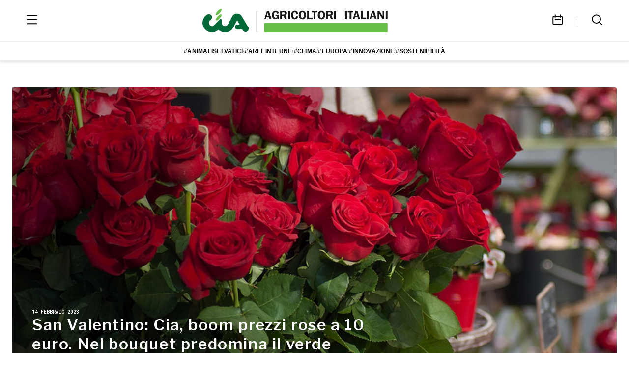

--- FILE ---
content_type: text/html; charset=utf-8
request_url: https://cia.it/news/notizie/san-valentino-cia-boom-prezzi-rose-10-euro-nel-bouquet-predomina-il-verde/
body_size: 10394
content:


<!DOCTYPE html>
<html lang="it">
<head>
    <meta charset="utf-8">
    <title>
        
            CIA - Agricoltori Italiani
        
        -
        San Valentino: Cia, boom prezzi rose a 10 euro. Nel bouquet predomina il verde
    </title>
    
    <meta property="og:title" content="San Valentino: Cia, boom prezzi rose a 10 euro. Nel bouquet predomina il verde"/>
    
        <meta property="og:description" content="Bene per produttori italiani di fronde e fogliame ornamentale. Aumentano vendite a discapito del fiore degli innamorati di provenienza estera"/>
    
        <meta property="og:image" content="https://ciaprod.s3.amazonaws.com/media/filer_public/91/9a/919a5294-15c5-41f8-8ba0-536fdbea0843/rose-rosse_249494511.jpg"/>
    <meta property="og:url" content="https://cia.it/news/notizie/san-valentino-cia-boom-prezzi-rose-10-euro-nel-bouquet-predomina-il-verde/"/>
    <meta property="og:type" content="article"/>
    <meta property="og:site_name" content="CIA - Agricoltori Italiani"/>
    <meta property="og:locale" content="it_IT"/>

    <meta name="twitter:card" content="summary"/>
    <meta name="twitter:site" content="@Cia_Agricoltura"/>
    <meta name="twitter:title" content="San Valentino: Cia, boom prezzi rose a 10 euro. Nel bouquet predomina il verde"/>
    
        <meta name="twitter:description" content="Bene per produttori italiani di fronde e fogliame ornamentale. Aumentano vendite a discapito del fiore degli innamorati di provenienza estera"/>
    
        <meta name="twitter:image" content="https://ciaprod.s3.amazonaws.com/media/filer_public/91/9a/919a5294-15c5-41f8-8ba0-536fdbea0843/rose-rosse_249494511.jpg"/>

    <meta name="viewport" content="width=device-width,initial-scale=1">
    <link href="https://ciaprod.s3.amazonaws.com/static/favicon.ico" rel="Shortcut Icon">
    
    
    


    

    <link rel="stylesheet" href="https://maxcdn.bootstrapcdn.com/bootstrap/4.0.0-beta/css/bootstrap.min.css"
          integrity="sha384-/Y6pD6FV/Vv2HJnA6t+vslU6fwYXjCFtcEpHbNJ0lyAFsXTsjBbfaDjzALeQsN6M" crossorigin="anonymous">
    <link rel="stylesheet" type="text/css" href="//cdn.jsdelivr.net/bootstrap.daterangepicker/2/daterangepicker.css"/>
    <link rel="stylesheet" type="text/css" href="https://ciaprod.s3.amazonaws.com/static/css/global.css"/>
    <link rel="stylesheet" type="text/css" href="https://ciaprod.s3.amazonaws.com/static/css/slick.css"/>
    <link rel="stylesheet" type="text/css" href="https://ciaprod.s3.amazonaws.com/static/css/index.css"/>
    <link rel="stylesheet" type="text/css" href="https://ciaprod.s3.amazonaws.com/static/css/post.css"/>
    <link rel="stylesheet" type="text/css" href="https://ciaprod.s3.amazonaws.com/static/css/search.css"/>
    <link rel="stylesheet"
          href="https://fonts.googleapis.com/css2?family=Libre Franklin:wght@400;500;600;700&display=swap"/>
    <link rel="stylesheet"
          href="https://fonts.googleapis.com/css2?family=Roboto Mono:wght@500;700&display=swap"/>
    <script src="https://code.jquery.com/jquery-3.2.1.min.js"
            integrity="sha256-hwg4gsxgFZhOsEEamdOYGBf13FyQuiTwlAQgxVSNgt4=" crossorigin="anonymous"></script>
    <script type="text/javascript" src="https://ciaprod.s3.amazonaws.com/static/js/infinite_scroll.js"></script>
    <script type="text/javascript" src="//cdn.jsdelivr.net/momentjs/latest/moment.min.js"></script>
    <script type="text/javascript" src="//cdn.jsdelivr.net/bootstrap.daterangepicker/2/daterangepicker.js"></script>
    <script>
        if (!CMS) {
            var CMS = CMS || {};
            CMS._plugins = CMS._plugins || [];
        }
    </script>
    
</head>
<body>

<div class="cia-home-50-webflow">
    <div id="headerPlaceholder"></div>
    <div class="header" id="header">
        
        <div class="container header__main-navigation">
            <button class="header__menu-button" id="menuButton">
                <svg width="32" height="32" viewBox="0 0 32 32" fill="none" xmlns="http://www.w3.org/2000/svg"
                     class="header__menu-button-open-icon">
                    <path d="M6.33325 7.66602H25.6666" stroke="black" stroke-width="2" stroke-linecap="round"
                          stroke-linejoin="round"></path>
                    <path d="M6.33325 24.334H25.6666" stroke="black" stroke-width="2" stroke-linecap="round"
                          stroke-linejoin="round"></path>
                    <path d="M6.33325 16H25.6666" stroke="black" stroke-width="2" stroke-linecap="round"
                          stroke-linejoin="round"></path>
                </svg>
                <svg width="32" height="32" viewBox="0 0 32 32" fill="none" xmlns="http://www.w3.org/2000/svg"
                     class="header__menu-button-close-icon">
                    <path d="M9.33337 9.66992L23.0041 23.3407" stroke="black" stroke-width="2" stroke-linecap="round"
                          stroke-linejoin="round"></path>
                    <path d="M9.33337 23.0039L23.0041 9.33317" stroke="black" stroke-width="2" stroke-linecap="round"
                          stroke-linejoin="round"></path>
                </svg>
            </button>
            <a class="header__logo" href="/">
                <img src="https://ciaprod.s3.amazonaws.com/media/filer_public/cb/56/cb560697-0c73-4217-a3aa-2d15f2f7e009/logo_cia_agricoltori_italiani_header_1_3.png" alt="CIA">
            </a>
            <div class="header__links">
                <a href="/#agenda" class="header__menu-button">
                    <svg width="32" height="32" viewBox="0 0 32 32" fill="none" xmlns="http://www.w3.org/2000/svg">
                        <path d="M10.6667 6.33398V11.0007M21.3334 6.33398V11.0007M10.6667 16.0007L21.3334 16.0007M6.33337 11.6673C6.33337 10.1946 7.52728 9.00065 9.00004 9.00065H23C24.4728 9.00065 25.6667 10.1946 25.6667 11.6673V23.0007C25.6667 24.4734 24.4728 25.6673 23 25.6673H9.00004C7.52728 25.6673 6.33337 24.4734 6.33337 23.0007V11.6673Z"
                              stroke="black" stroke-width="2" stroke-linecap="round" stroke-linejoin="round"></path>
                    </svg>
                </a>
                <a href="/ricerca/" class="header__menu-button">
                    <svg width="32" height="32" viewBox="0 0 32 32" fill="none" xmlns="http://www.w3.org/2000/svg">
                        <path d="M25.6667 25.6673L20.6667 20.6673M6.33337 14.6673C6.33337 10.0649 10.0643 6.33398 14.6667 6.33398C19.2691 6.33398 23 10.0649 23 14.6673C23 19.2697 19.2691 23.0007 14.6667 23.0007C10.0643 23.0007 6.33337 19.2697 6.33337 14.6673Z"
                              stroke="black" stroke-width="2" stroke-linecap="round" stroke-linejoin="round"></path>
                    </svg>
                </a>
            </div>
        </div>
        <!-- Debug: Current path is /news/notizie/san-valentino-cia-boom-prezzi-rose-10-euro-nel-bouquet-predomina-il-verde/ -->
<nav class="header__tags">
    
        
            <a href="/news/?tag=41">
        
            #animaliselvatici
        </a>
        
            <div class="header__tags-divider">/</div>
        
    
        
            <a href="/news/?tag=173">
        
            #areeinterne
        </a>
        
            <div class="header__tags-divider">/</div>
        
    
        
            <a href="/news/?tag=32">
        
            #clima
        </a>
        
            <div class="header__tags-divider">/</div>
        
    
        
            <a href="/news/?tag=4">
        
            #europa
        </a>
        
            <div class="header__tags-divider">/</div>
        
    
        
            <a href="/news/?tag=50">
        
            #innovazione
        </a>
        
            <div class="header__tags-divider">/</div>
        
    
        
            <a href="/news/?tag=65">
        
            #sostenibilità
        </a>
        
    
</nav>

        <div class="header__menu container">
            

    
        <a
                class="header__menu-link"
                href="/"
                
        >
            Home
            <svg width="19" height="19" viewBox="0 0 19 19" fill="none" xmlns="http://www.w3.org/2000/svg">
                <path d="M10.8855 5.54102L15.2397 9.69727L10.8855 13.8535" stroke="#509636"
                      stroke-width="1.2"
                      stroke-linecap="round" stroke-linejoin="round"></path>
                <path d="M15.0417 9.69727H3.7605" stroke="#509636" stroke-width="1.2" stroke-linecap="round"
                      stroke-linejoin="round"></path>
            </svg>
        </a>
    

    
        <div class="header__dropdown">
            <div class="header__menu-link">
                Sedi regionali
                <svg width="19" height="19" viewBox="0 0 19 19" fill="none"
                     xmlns="http://www.w3.org/2000/svg">
                    <path d="M13.4583 7.52148L9.302 11.8757L5.14575 7.52148" stroke="#509636"
                          stroke-width="1.2"
                          stroke-linecap="round" stroke-linejoin="round"></path>
                </svg>
            </div>
            <div class="header__dropdown-content">
                
                    <a href="https://www.ciaabruzzo.it/"
                       class="header__menu-link"
                            
                       target="_blank"
                            
                    >
                        Abruzzo
                        <svg width="19" height="19" viewBox="0 0 19 19" fill="none"
                             xmlns="http://www.w3.org/2000/svg">
                            <path d="M10.8855 5.54102L15.2397 9.69727L10.8855 13.8535" stroke="#509636"
                                  stroke-width="1.2"
                                  stroke-linecap="round" stroke-linejoin="round"></path>
                            <path d="M15.0417 9.69727H3.7605" stroke="#509636" stroke-width="1.2"
                                  stroke-linecap="round"
                                  stroke-linejoin="round"></path>
                        </svg>
                    </a>
                
                    <a href="https://www.ciabasilicata.it/"
                       class="header__menu-link"
                            
                       target="_blank"
                            
                    >
                        Basilicata
                        <svg width="19" height="19" viewBox="0 0 19 19" fill="none"
                             xmlns="http://www.w3.org/2000/svg">
                            <path d="M10.8855 5.54102L15.2397 9.69727L10.8855 13.8535" stroke="#509636"
                                  stroke-width="1.2"
                                  stroke-linecap="round" stroke-linejoin="round"></path>
                            <path d="M15.0417 9.69727H3.7605" stroke="#509636" stroke-width="1.2"
                                  stroke-linecap="round"
                                  stroke-linejoin="round"></path>
                        </svg>
                    </a>
                
                    <a href="https://ciacalabria.it/"
                       class="header__menu-link"
                            
                       target="_blank"
                            
                    >
                        Calabria
                        <svg width="19" height="19" viewBox="0 0 19 19" fill="none"
                             xmlns="http://www.w3.org/2000/svg">
                            <path d="M10.8855 5.54102L15.2397 9.69727L10.8855 13.8535" stroke="#509636"
                                  stroke-width="1.2"
                                  stroke-linecap="round" stroke-linejoin="round"></path>
                            <path d="M15.0417 9.69727H3.7605" stroke="#509636" stroke-width="1.2"
                                  stroke-linecap="round"
                                  stroke-linejoin="round"></path>
                        </svg>
                    </a>
                
                    <a href="http://www.ciacampania.org/"
                       class="header__menu-link"
                            
                       target="_blank"
                            
                    >
                        Campania
                        <svg width="19" height="19" viewBox="0 0 19 19" fill="none"
                             xmlns="http://www.w3.org/2000/svg">
                            <path d="M10.8855 5.54102L15.2397 9.69727L10.8855 13.8535" stroke="#509636"
                                  stroke-width="1.2"
                                  stroke-linecap="round" stroke-linejoin="round"></path>
                            <path d="M15.0417 9.69727H3.7605" stroke="#509636" stroke-width="1.2"
                                  stroke-linecap="round"
                                  stroke-linejoin="round"></path>
                        </svg>
                    </a>
                
                    <a href="https://emiliaromagna.cia.it/"
                       class="header__menu-link"
                            
                       target="_blank"
                            
                    >
                        Emilia Romagna
                        <svg width="19" height="19" viewBox="0 0 19 19" fill="none"
                             xmlns="http://www.w3.org/2000/svg">
                            <path d="M10.8855 5.54102L15.2397 9.69727L10.8855 13.8535" stroke="#509636"
                                  stroke-width="1.2"
                                  stroke-linecap="round" stroke-linejoin="round"></path>
                            <path d="M15.0417 9.69727H3.7605" stroke="#509636" stroke-width="1.2"
                                  stroke-linecap="round"
                                  stroke-linejoin="round"></path>
                        </svg>
                    </a>
                
                    <a href="http://www.ciafriuliveneziagiulia.it"
                       class="header__menu-link"
                            
                       target="_blank"
                            
                    >
                        Friuli-Venezia Giulia
                        <svg width="19" height="19" viewBox="0 0 19 19" fill="none"
                             xmlns="http://www.w3.org/2000/svg">
                            <path d="M10.8855 5.54102L15.2397 9.69727L10.8855 13.8535" stroke="#509636"
                                  stroke-width="1.2"
                                  stroke-linecap="round" stroke-linejoin="round"></path>
                            <path d="M15.0417 9.69727H3.7605" stroke="#509636" stroke-width="1.2"
                                  stroke-linecap="round"
                                  stroke-linejoin="round"></path>
                        </svg>
                    </a>
                
                    <a href="http://www.cialazio.it/"
                       class="header__menu-link"
                            
                       target="_blank"
                            
                    >
                        Lazio
                        <svg width="19" height="19" viewBox="0 0 19 19" fill="none"
                             xmlns="http://www.w3.org/2000/svg">
                            <path d="M10.8855 5.54102L15.2397 9.69727L10.8855 13.8535" stroke="#509636"
                                  stroke-width="1.2"
                                  stroke-linecap="round" stroke-linejoin="round"></path>
                            <path d="M15.0417 9.69727H3.7605" stroke="#509636" stroke-width="1.2"
                                  stroke-linecap="round"
                                  stroke-linejoin="round"></path>
                        </svg>
                    </a>
                
                    <a href="http://www.cialiguria.org/hm/homepage-cialiguria.html"
                       class="header__menu-link"
                            
                       target="_blank"
                            
                    >
                        Liguria
                        <svg width="19" height="19" viewBox="0 0 19 19" fill="none"
                             xmlns="http://www.w3.org/2000/svg">
                            <path d="M10.8855 5.54102L15.2397 9.69727L10.8855 13.8535" stroke="#509636"
                                  stroke-width="1.2"
                                  stroke-linecap="round" stroke-linejoin="round"></path>
                            <path d="M15.0417 9.69727H3.7605" stroke="#509636" stroke-width="1.2"
                                  stroke-linecap="round"
                                  stroke-linejoin="round"></path>
                        </svg>
                    </a>
                
                    <a href="https://www.cialombardia.it/"
                       class="header__menu-link"
                            
                       target="_blank"
                            
                    >
                        Lombardia
                        <svg width="19" height="19" viewBox="0 0 19 19" fill="none"
                             xmlns="http://www.w3.org/2000/svg">
                            <path d="M10.8855 5.54102L15.2397 9.69727L10.8855 13.8535" stroke="#509636"
                                  stroke-width="1.2"
                                  stroke-linecap="round" stroke-linejoin="round"></path>
                            <path d="M15.0417 9.69727H3.7605" stroke="#509636" stroke-width="1.2"
                                  stroke-linecap="round"
                                  stroke-linejoin="round"></path>
                        </svg>
                    </a>
                
                    <a href="http://www.ciamarche.org/"
                       class="header__menu-link"
                            
                       target="_blank"
                            
                    >
                        Marche
                        <svg width="19" height="19" viewBox="0 0 19 19" fill="none"
                             xmlns="http://www.w3.org/2000/svg">
                            <path d="M10.8855 5.54102L15.2397 9.69727L10.8855 13.8535" stroke="#509636"
                                  stroke-width="1.2"
                                  stroke-linecap="round" stroke-linejoin="round"></path>
                            <path d="M15.0417 9.69727H3.7605" stroke="#509636" stroke-width="1.2"
                                  stroke-linecap="round"
                                  stroke-linejoin="round"></path>
                        </svg>
                    </a>
                
                    <a href="https://www.ciamolise.it/index.html"
                       class="header__menu-link"
                            
                       target="_blank"
                            
                    >
                        Molise
                        <svg width="19" height="19" viewBox="0 0 19 19" fill="none"
                             xmlns="http://www.w3.org/2000/svg">
                            <path d="M10.8855 5.54102L15.2397 9.69727L10.8855 13.8535" stroke="#509636"
                                  stroke-width="1.2"
                                  stroke-linecap="round" stroke-linejoin="round"></path>
                            <path d="M15.0417 9.69727H3.7605" stroke="#509636" stroke-width="1.2"
                                  stroke-linecap="round"
                                  stroke-linejoin="round"></path>
                        </svg>
                    </a>
                
                    <a href="http://www.ciapiemonte.it/"
                       class="header__menu-link"
                            
                       target="_blank"
                            
                    >
                        Piemonte
                        <svg width="19" height="19" viewBox="0 0 19 19" fill="none"
                             xmlns="http://www.w3.org/2000/svg">
                            <path d="M10.8855 5.54102L15.2397 9.69727L10.8855 13.8535" stroke="#509636"
                                  stroke-width="1.2"
                                  stroke-linecap="round" stroke-linejoin="round"></path>
                            <path d="M15.0417 9.69727H3.7605" stroke="#509636" stroke-width="1.2"
                                  stroke-linecap="round"
                                  stroke-linejoin="round"></path>
                        </svg>
                    </a>
                
                    <a href="https://cia-puglia.it/"
                       class="header__menu-link"
                            
                       target="_blank"
                            
                    >
                        Puglia
                        <svg width="19" height="19" viewBox="0 0 19 19" fill="none"
                             xmlns="http://www.w3.org/2000/svg">
                            <path d="M10.8855 5.54102L15.2397 9.69727L10.8855 13.8535" stroke="#509636"
                                  stroke-width="1.2"
                                  stroke-linecap="round" stroke-linejoin="round"></path>
                            <path d="M15.0417 9.69727H3.7605" stroke="#509636" stroke-width="1.2"
                                  stroke-linecap="round"
                                  stroke-linejoin="round"></path>
                        </svg>
                    </a>
                
                    <a href="https://www.cia.it/dove-siamo/sedi/22461/"
                       class="header__menu-link"
                            
                       target="_blank"
                            
                    >
                        Sardegna
                        <svg width="19" height="19" viewBox="0 0 19 19" fill="none"
                             xmlns="http://www.w3.org/2000/svg">
                            <path d="M10.8855 5.54102L15.2397 9.69727L10.8855 13.8535" stroke="#509636"
                                  stroke-width="1.2"
                                  stroke-linecap="round" stroke-linejoin="round"></path>
                            <path d="M15.0417 9.69727H3.7605" stroke="#509636" stroke-width="1.2"
                                  stroke-linecap="round"
                                  stroke-linejoin="round"></path>
                        </svg>
                    </a>
                
                    <a href="http://www.ciasicilia.it/"
                       class="header__menu-link"
                            
                       target="_blank"
                            
                    >
                        Sicilia
                        <svg width="19" height="19" viewBox="0 0 19 19" fill="none"
                             xmlns="http://www.w3.org/2000/svg">
                            <path d="M10.8855 5.54102L15.2397 9.69727L10.8855 13.8535" stroke="#509636"
                                  stroke-width="1.2"
                                  stroke-linecap="round" stroke-linejoin="round"></path>
                            <path d="M15.0417 9.69727H3.7605" stroke="#509636" stroke-width="1.2"
                                  stroke-linecap="round"
                                  stroke-linejoin="round"></path>
                        </svg>
                    </a>
                
                    <a href="https://www.ciatoscana.eu/home/"
                       class="header__menu-link"
                            
                       target="_blank"
                            
                    >
                        Toscana
                        <svg width="19" height="19" viewBox="0 0 19 19" fill="none"
                             xmlns="http://www.w3.org/2000/svg">
                            <path d="M10.8855 5.54102L15.2397 9.69727L10.8855 13.8535" stroke="#509636"
                                  stroke-width="1.2"
                                  stroke-linecap="round" stroke-linejoin="round"></path>
                            <path d="M15.0417 9.69727H3.7605" stroke="#509636" stroke-width="1.2"
                                  stroke-linecap="round"
                                  stroke-linejoin="round"></path>
                        </svg>
                    </a>
                
                    <a href="https://www.cia.tn.it/"
                       class="header__menu-link"
                            
                       target="_blank"
                            
                    >
                        Trento
                        <svg width="19" height="19" viewBox="0 0 19 19" fill="none"
                             xmlns="http://www.w3.org/2000/svg">
                            <path d="M10.8855 5.54102L15.2397 9.69727L10.8855 13.8535" stroke="#509636"
                                  stroke-width="1.2"
                                  stroke-linecap="round" stroke-linejoin="round"></path>
                            <path d="M15.0417 9.69727H3.7605" stroke="#509636" stroke-width="1.2"
                                  stroke-linecap="round"
                                  stroke-linejoin="round"></path>
                        </svg>
                    </a>
                
                    <a href="http://www.ciaumbria.it/"
                       class="header__menu-link"
                            
                       target="_blank"
                            
                    >
                        Umbria
                        <svg width="19" height="19" viewBox="0 0 19 19" fill="none"
                             xmlns="http://www.w3.org/2000/svg">
                            <path d="M10.8855 5.54102L15.2397 9.69727L10.8855 13.8535" stroke="#509636"
                                  stroke-width="1.2"
                                  stroke-linecap="round" stroke-linejoin="round"></path>
                            <path d="M15.0417 9.69727H3.7605" stroke="#509636" stroke-width="1.2"
                                  stroke-linecap="round"
                                  stroke-linejoin="round"></path>
                        </svg>
                    </a>
                
                    <a href="https://www.ciaveneto.it/"
                       class="header__menu-link"
                            
                       target="_blank"
                            
                    >
                        Veneto
                        <svg width="19" height="19" viewBox="0 0 19 19" fill="none"
                             xmlns="http://www.w3.org/2000/svg">
                            <path d="M10.8855 5.54102L15.2397 9.69727L10.8855 13.8535" stroke="#509636"
                                  stroke-width="1.2"
                                  stroke-linecap="round" stroke-linejoin="round"></path>
                            <path d="M15.0417 9.69727H3.7605" stroke="#509636" stroke-width="1.2"
                                  stroke-linecap="round"
                                  stroke-linejoin="round"></path>
                        </svg>
                    </a>
                
            </div>
        </div>
    

    
        <div class="header__dropdown">
            <div class="header__menu-link">
                Associazioni CIA
                <svg width="19" height="19" viewBox="0 0 19 19" fill="none"
                     xmlns="http://www.w3.org/2000/svg">
                    <path d="M13.4583 7.52148L9.302 11.8757L5.14575 7.52148" stroke="#509636"
                          stroke-width="1.2"
                          stroke-linecap="round" stroke-linejoin="round"></path>
                </svg>
            </div>
            <div class="header__dropdown-content">
                
                    <a href="/associazioni-cia/agia/"
                       class="header__menu-link"
                            
                    >
                        AGIA - Giovani
                        <svg width="19" height="19" viewBox="0 0 19 19" fill="none"
                             xmlns="http://www.w3.org/2000/svg">
                            <path d="M10.8855 5.54102L15.2397 9.69727L10.8855 13.8535" stroke="#509636"
                                  stroke-width="1.2"
                                  stroke-linecap="round" stroke-linejoin="round"></path>
                            <path d="M15.0417 9.69727H3.7605" stroke="#509636" stroke-width="1.2"
                                  stroke-linecap="round"
                                  stroke-linejoin="round"></path>
                        </svg>
                    </a>
                
                    <a href="/associazioni-cia/aidaldo-invalidi-e-datori-lavoro-domestico/"
                       class="header__menu-link"
                            
                    >
                        AIDALDO - Invalidi e Datori lavoro domestico
                        <svg width="19" height="19" viewBox="0 0 19 19" fill="none"
                             xmlns="http://www.w3.org/2000/svg">
                            <path d="M10.8855 5.54102L15.2397 9.69727L10.8855 13.8535" stroke="#509636"
                                  stroke-width="1.2"
                                  stroke-linecap="round" stroke-linejoin="round"></path>
                            <path d="M15.0417 9.69727H3.7605" stroke="#509636" stroke-width="1.2"
                                  stroke-linecap="round"
                                  stroke-linejoin="round"></path>
                        </svg>
                    </a>
                
                    <a href="/associazioni-cia/anp/"
                       class="header__menu-link"
                            
                    >
                        ANP - Pensionati italiani
                        <svg width="19" height="19" viewBox="0 0 19 19" fill="none"
                             xmlns="http://www.w3.org/2000/svg">
                            <path d="M10.8855 5.54102L15.2397 9.69727L10.8855 13.8535" stroke="#509636"
                                  stroke-width="1.2"
                                  stroke-linecap="round" stroke-linejoin="round"></path>
                            <path d="M15.0417 9.69727H3.7605" stroke="#509636" stroke-width="1.2"
                                  stroke-linecap="round"
                                  stroke-linejoin="round"></path>
                        </svg>
                    </a>
                
                    <a href="/associazioni-cia/donne-in-campo/"
                       class="header__menu-link"
                            
                    >
                        Donne in Campo
                        <svg width="19" height="19" viewBox="0 0 19 19" fill="none"
                             xmlns="http://www.w3.org/2000/svg">
                            <path d="M10.8855 5.54102L15.2397 9.69727L10.8855 13.8535" stroke="#509636"
                                  stroke-width="1.2"
                                  stroke-linecap="round" stroke-linejoin="round"></path>
                            <path d="M15.0417 9.69727H3.7605" stroke="#509636" stroke-width="1.2"
                                  stroke-linecap="round"
                                  stroke-linejoin="round"></path>
                        </svg>
                    </a>
                
                    <a href="https://www.escoagroenergetica.it"
                       class="header__menu-link"
                            
                       target="_blank"
                            
                    >
                        ESCo Agroenergetica
                        <svg width="19" height="19" viewBox="0 0 19 19" fill="none"
                             xmlns="http://www.w3.org/2000/svg">
                            <path d="M10.8855 5.54102L15.2397 9.69727L10.8855 13.8535" stroke="#509636"
                                  stroke-width="1.2"
                                  stroke-linecap="round" stroke-linejoin="round"></path>
                            <path d="M15.0417 9.69727H3.7605" stroke="#509636" stroke-width="1.2"
                                  stroke-linecap="round"
                                  stroke-linejoin="round"></path>
                        </svg>
                    </a>
                
                    <a href="https://www.anabio.it/"
                       class="header__menu-link"
                            
                       target="_blank"
                            
                    >
                        Anabio
                        <svg width="19" height="19" viewBox="0 0 19 19" fill="none"
                             xmlns="http://www.w3.org/2000/svg">
                            <path d="M10.8855 5.54102L15.2397 9.69727L10.8855 13.8535" stroke="#509636"
                                  stroke-width="1.2"
                                  stroke-linecap="round" stroke-linejoin="round"></path>
                            <path d="M15.0417 9.69727H3.7605" stroke="#509636" stroke-width="1.2"
                                  stroke-linecap="round"
                                  stroke-linejoin="round"></path>
                        </svg>
                    </a>
                
                    <a href="https://agricolturavita.it/"
                       class="header__menu-link"
                            
                       target="_blank"
                            
                    >
                        Agricoltura è vita
                        <svg width="19" height="19" viewBox="0 0 19 19" fill="none"
                             xmlns="http://www.w3.org/2000/svg">
                            <path d="M10.8855 5.54102L15.2397 9.69727L10.8855 13.8535" stroke="#509636"
                                  stroke-width="1.2"
                                  stroke-linecap="round" stroke-linejoin="round"></path>
                            <path d="M15.0417 9.69727H3.7605" stroke="#509636" stroke-width="1.2"
                                  stroke-linecap="round"
                                  stroke-linejoin="round"></path>
                        </svg>
                    </a>
                
                    <a href="https://www.facebook.com/profile.php?id=100091323297248&amp;locale=it_IT"
                       class="header__menu-link"
                            
                       target="_blank"
                            
                    >
                        Turismo Verde
                        <svg width="19" height="19" viewBox="0 0 19 19" fill="none"
                             xmlns="http://www.w3.org/2000/svg">
                            <path d="M10.8855 5.54102L15.2397 9.69727L10.8855 13.8535" stroke="#509636"
                                  stroke-width="1.2"
                                  stroke-linecap="round" stroke-linejoin="round"></path>
                            <path d="M15.0417 9.69727H3.7605" stroke="#509636" stroke-width="1.2"
                                  stroke-linecap="round"
                                  stroke-linejoin="round"></path>
                        </svg>
                    </a>
                
                    <a href="https://www.facebook.com/CiaLaspesaincampagna?locale=it_IT"
                       class="header__menu-link"
                            
                       target="_blank"
                            
                    >
                        la Spesa in Campagna
                        <svg width="19" height="19" viewBox="0 0 19 19" fill="none"
                             xmlns="http://www.w3.org/2000/svg">
                            <path d="M10.8855 5.54102L15.2397 9.69727L10.8855 13.8535" stroke="#509636"
                                  stroke-width="1.2"
                                  stroke-linecap="round" stroke-linejoin="round"></path>
                            <path d="M15.0417 9.69727H3.7605" stroke="#509636" stroke-width="1.2"
                                  stroke-linecap="round"
                                  stroke-linejoin="round"></path>
                        </svg>
                    </a>
                
                    <a href="https://www.ases-ong.org/"
                       class="header__menu-link"
                            
                       target="_blank"
                            
                    >
                        ASeS - Agricoltori Solidarietà e Sviluppo
                        <svg width="19" height="19" viewBox="0 0 19 19" fill="none"
                             xmlns="http://www.w3.org/2000/svg">
                            <path d="M10.8855 5.54102L15.2397 9.69727L10.8855 13.8535" stroke="#509636"
                                  stroke-width="1.2"
                                  stroke-linecap="round" stroke-linejoin="round"></path>
                            <path d="M15.0417 9.69727H3.7605" stroke="#509636" stroke-width="1.2"
                                  stroke-linecap="round"
                                  stroke-linejoin="round"></path>
                        </svg>
                    </a>
                
                    <a href="https://www.florovivaistiitaliani.it/"
                       class="header__menu-link"
                            
                       target="_blank"
                            
                    >
                        Florovivaisti Italiani
                        <svg width="19" height="19" viewBox="0 0 19 19" fill="none"
                             xmlns="http://www.w3.org/2000/svg">
                            <path d="M10.8855 5.54102L15.2397 9.69727L10.8855 13.8535" stroke="#509636"
                                  stroke-width="1.2"
                                  stroke-linecap="round" stroke-linejoin="round"></path>
                            <path d="M15.0417 9.69727H3.7605" stroke="#509636" stroke-width="1.2"
                                  stroke-linecap="round"
                                  stroke-linejoin="round"></path>
                        </svg>
                    </a>
                
                    <a href="https://www.pescagricia.it"
                       class="header__menu-link"
                            
                       target="_blank"
                            
                    >
                        PescAgri
                        <svg width="19" height="19" viewBox="0 0 19 19" fill="none"
                             xmlns="http://www.w3.org/2000/svg">
                            <path d="M10.8855 5.54102L15.2397 9.69727L10.8855 13.8535" stroke="#509636"
                                  stroke-width="1.2"
                                  stroke-linecap="round" stroke-linejoin="round"></path>
                            <path d="M15.0417 9.69727H3.7605" stroke="#509636" stroke-width="1.2"
                                  stroke-linecap="round"
                                  stroke-linejoin="round"></path>
                        </svg>
                    </a>
                
                    <a href="https://www.aielenergia.it/"
                       class="header__menu-link"
                            
                       target="_blank"
                            
                    >
                        Aiel Energia
                        <svg width="19" height="19" viewBox="0 0 19 19" fill="none"
                             xmlns="http://www.w3.org/2000/svg">
                            <path d="M10.8855 5.54102L15.2397 9.69727L10.8855 13.8535" stroke="#509636"
                                  stroke-width="1.2"
                                  stroke-linecap="round" stroke-linejoin="round"></path>
                            <path d="M15.0417 9.69727H3.7605" stroke="#509636" stroke-width="1.2"
                                  stroke-linecap="round"
                                  stroke-linejoin="round"></path>
                        </svg>
                    </a>
                
            </div>
        </div>
    

    
        <div class="header__dropdown">
            <div class="header__menu-link">
                Chi siamo
                <svg width="19" height="19" viewBox="0 0 19 19" fill="none"
                     xmlns="http://www.w3.org/2000/svg">
                    <path d="M13.4583 7.52148L9.302 11.8757L5.14575 7.52148" stroke="#509636"
                          stroke-width="1.2"
                          stroke-linecap="round" stroke-linejoin="round"></path>
                </svg>
            </div>
            <div class="header__dropdown-content">
                
                    <a href="/chi-siamo/la-cia/"
                       class="header__menu-link"
                            
                    >
                        La CIA
                        <svg width="19" height="19" viewBox="0 0 19 19" fill="none"
                             xmlns="http://www.w3.org/2000/svg">
                            <path d="M10.8855 5.54102L15.2397 9.69727L10.8855 13.8535" stroke="#509636"
                                  stroke-width="1.2"
                                  stroke-linecap="round" stroke-linejoin="round"></path>
                            <path d="M15.0417 9.69727H3.7605" stroke="#509636" stroke-width="1.2"
                                  stroke-linecap="round"
                                  stroke-linejoin="round"></path>
                        </svg>
                    </a>
                
                    <a href="/chi-siamo/la-sede/"
                       class="header__menu-link"
                            
                    >
                        La sede
                        <svg width="19" height="19" viewBox="0 0 19 19" fill="none"
                             xmlns="http://www.w3.org/2000/svg">
                            <path d="M10.8855 5.54102L15.2397 9.69727L10.8855 13.8535" stroke="#509636"
                                  stroke-width="1.2"
                                  stroke-linecap="round" stroke-linejoin="round"></path>
                            <path d="M15.0417 9.69727H3.7605" stroke="#509636" stroke-width="1.2"
                                  stroke-linecap="round"
                                  stroke-linejoin="round"></path>
                        </svg>
                    </a>
                
                    <a href="/chi-siamo/il-presidente/"
                       class="header__menu-link"
                            
                    >
                        Il Presidente
                        <svg width="19" height="19" viewBox="0 0 19 19" fill="none"
                             xmlns="http://www.w3.org/2000/svg">
                            <path d="M10.8855 5.54102L15.2397 9.69727L10.8855 13.8535" stroke="#509636"
                                  stroke-width="1.2"
                                  stroke-linecap="round" stroke-linejoin="round"></path>
                            <path d="M15.0417 9.69727H3.7605" stroke="#509636" stroke-width="1.2"
                                  stroke-linecap="round"
                                  stroke-linejoin="round"></path>
                        </svg>
                    </a>
                
                    <a href="/chi-siamo/il-direttore/"
                       class="header__menu-link"
                            
                    >
                        Il Direttore
                        <svg width="19" height="19" viewBox="0 0 19 19" fill="none"
                             xmlns="http://www.w3.org/2000/svg">
                            <path d="M10.8855 5.54102L15.2397 9.69727L10.8855 13.8535" stroke="#509636"
                                  stroke-width="1.2"
                                  stroke-linecap="round" stroke-linejoin="round"></path>
                            <path d="M15.0417 9.69727H3.7605" stroke="#509636" stroke-width="1.2"
                                  stroke-linecap="round"
                                  stroke-linejoin="round"></path>
                        </svg>
                    </a>
                
                    <a href="/chi-siamo/contatti/"
                       class="header__menu-link"
                            
                    >
                        Contatti
                        <svg width="19" height="19" viewBox="0 0 19 19" fill="none"
                             xmlns="http://www.w3.org/2000/svg">
                            <path d="M10.8855 5.54102L15.2397 9.69727L10.8855 13.8535" stroke="#509636"
                                  stroke-width="1.2"
                                  stroke-linecap="round" stroke-linejoin="round"></path>
                            <path d="M15.0417 9.69727H3.7605" stroke="#509636" stroke-width="1.2"
                                  stroke-linecap="round"
                                  stroke-linejoin="round"></path>
                        </svg>
                    </a>
                
                    <a href="/chi-siamo/comitato-esecutivo/"
                       class="header__menu-link"
                            
                    >
                        Comitato Esecutivo
                        <svg width="19" height="19" viewBox="0 0 19 19" fill="none"
                             xmlns="http://www.w3.org/2000/svg">
                            <path d="M10.8855 5.54102L15.2397 9.69727L10.8855 13.8535" stroke="#509636"
                                  stroke-width="1.2"
                                  stroke-linecap="round" stroke-linejoin="round"></path>
                            <path d="M15.0417 9.69727H3.7605" stroke="#509636" stroke-width="1.2"
                                  stroke-linecap="round"
                                  stroke-linejoin="round"></path>
                        </svg>
                    </a>
                
                    <a href="/chi-siamo/auditorium/"
                       class="header__menu-link"
                            
                    >
                        Auditorium
                        <svg width="19" height="19" viewBox="0 0 19 19" fill="none"
                             xmlns="http://www.w3.org/2000/svg">
                            <path d="M10.8855 5.54102L15.2397 9.69727L10.8855 13.8535" stroke="#509636"
                                  stroke-width="1.2"
                                  stroke-linecap="round" stroke-linejoin="round"></path>
                            <path d="M15.0417 9.69727H3.7605" stroke="#509636" stroke-width="1.2"
                                  stroke-linecap="round"
                                  stroke-linejoin="round"></path>
                        </svg>
                    </a>
                
                    <a href="/chi-siamo/bandiera-verde/"
                       class="header__menu-link"
                            
                    >
                        Bandiera verde
                        <svg width="19" height="19" viewBox="0 0 19 19" fill="none"
                             xmlns="http://www.w3.org/2000/svg">
                            <path d="M10.8855 5.54102L15.2397 9.69727L10.8855 13.8535" stroke="#509636"
                                  stroke-width="1.2"
                                  stroke-linecap="round" stroke-linejoin="round"></path>
                            <path d="M15.0417 9.69727H3.7605" stroke="#509636" stroke-width="1.2"
                                  stroke-linecap="round"
                                  stroke-linejoin="round"></path>
                        </svg>
                    </a>
                
            </div>
        </div>
    

    
        <a
                class="header__menu-link"
                href="/agenda-archivio/"
                
        >
            Agenda
            <svg width="19" height="19" viewBox="0 0 19 19" fill="none" xmlns="http://www.w3.org/2000/svg">
                <path d="M10.8855 5.54102L15.2397 9.69727L10.8855 13.8535" stroke="#509636"
                      stroke-width="1.2"
                      stroke-linecap="round" stroke-linejoin="round"></path>
                <path d="M15.0417 9.69727H3.7605" stroke="#509636" stroke-width="1.2" stroke-linecap="round"
                      stroke-linejoin="round"></path>
            </svg>
        </a>
    

    
        <div class="header__dropdown">
            <div class="header__menu-link">
                Comunicazione
                <svg width="19" height="19" viewBox="0 0 19 19" fill="none"
                     xmlns="http://www.w3.org/2000/svg">
                    <path d="M13.4583 7.52148L9.302 11.8757L5.14575 7.52148" stroke="#509636"
                          stroke-width="1.2"
                          stroke-linecap="round" stroke-linejoin="round"></path>
                </svg>
            </div>
            <div class="header__dropdown-content">
                
                    <a href="/news/news/"
                       class="header__menu-link"
                            
                    >
                        News
                        <svg width="19" height="19" viewBox="0 0 19 19" fill="none"
                             xmlns="http://www.w3.org/2000/svg">
                            <path d="M10.8855 5.54102L15.2397 9.69727L10.8855 13.8535" stroke="#509636"
                                  stroke-width="1.2"
                                  stroke-linecap="round" stroke-linejoin="round"></path>
                            <path d="M15.0417 9.69727H3.7605" stroke="#509636" stroke-width="1.2"
                                  stroke-linecap="round"
                                  stroke-linejoin="round"></path>
                        </svg>
                    </a>
                
                    <a href="/news/dal-territorio/"
                       class="header__menu-link"
                            
                    >
                        News dal territorio
                        <svg width="19" height="19" viewBox="0 0 19 19" fill="none"
                             xmlns="http://www.w3.org/2000/svg">
                            <path d="M10.8855 5.54102L15.2397 9.69727L10.8855 13.8535" stroke="#509636"
                                  stroke-width="1.2"
                                  stroke-linecap="round" stroke-linejoin="round"></path>
                            <path d="M15.0417 9.69727H3.7605" stroke="#509636" stroke-width="1.2"
                                  stroke-linecap="round"
                                  stroke-linejoin="round"></path>
                        </svg>
                    </a>
                
                    <a href="/multimedia/"
                       class="header__menu-link"
                            
                    >
                        Videogallery
                        <svg width="19" height="19" viewBox="0 0 19 19" fill="none"
                             xmlns="http://www.w3.org/2000/svg">
                            <path d="M10.8855 5.54102L15.2397 9.69727L10.8855 13.8535" stroke="#509636"
                                  stroke-width="1.2"
                                  stroke-linecap="round" stroke-linejoin="round"></path>
                            <path d="M15.0417 9.69727H3.7605" stroke="#509636" stroke-width="1.2"
                                  stroke-linecap="round"
                                  stroke-linejoin="round"></path>
                        </svg>
                    </a>
                
                    <a href="/news/foto/"
                       class="header__menu-link"
                            
                    >
                        Fotogallery
                        <svg width="19" height="19" viewBox="0 0 19 19" fill="none"
                             xmlns="http://www.w3.org/2000/svg">
                            <path d="M10.8855 5.54102L15.2397 9.69727L10.8855 13.8535" stroke="#509636"
                                  stroke-width="1.2"
                                  stroke-linecap="round" stroke-linejoin="round"></path>
                            <path d="M15.0417 9.69727H3.7605" stroke="#509636" stroke-width="1.2"
                                  stroke-linecap="round"
                                  stroke-linejoin="round"></path>
                        </svg>
                    </a>
                
                    <a href="/news/settore-comunicazione-contatti/"
                       class="header__menu-link"
                            
                    >
                        Contatti Stampa
                        <svg width="19" height="19" viewBox="0 0 19 19" fill="none"
                             xmlns="http://www.w3.org/2000/svg">
                            <path d="M10.8855 5.54102L15.2397 9.69727L10.8855 13.8535" stroke="#509636"
                                  stroke-width="1.2"
                                  stroke-linecap="round" stroke-linejoin="round"></path>
                            <path d="M15.0417 9.69727H3.7605" stroke="#509636" stroke-width="1.2"
                                  stroke-linecap="round"
                                  stroke-linejoin="round"></path>
                        </svg>
                    </a>
                
            </div>
        </div>
    

    
        <div class="header__dropdown">
            <div class="header__menu-link">
                Servizi
                <svg width="19" height="19" viewBox="0 0 19 19" fill="none"
                     xmlns="http://www.w3.org/2000/svg">
                    <path d="M13.4583 7.52148L9.302 11.8757L5.14575 7.52148" stroke="#509636"
                          stroke-width="1.2"
                          stroke-linecap="round" stroke-linejoin="round"></path>
                </svg>
            </div>
            <div class="header__dropdown-content">
                
                    <a href="https://www.caa-cia.it/"
                       class="header__menu-link"
                            
                       target="_blank"
                            
                    >
                        CAA Cia
                        <svg width="19" height="19" viewBox="0 0 19 19" fill="none"
                             xmlns="http://www.w3.org/2000/svg">
                            <path d="M10.8855 5.54102L15.2397 9.69727L10.8855 13.8535" stroke="#509636"
                                  stroke-width="1.2"
                                  stroke-linecap="round" stroke-linejoin="round"></path>
                            <path d="M15.0417 9.69727H3.7605" stroke="#509636" stroke-width="1.2"
                                  stroke-linecap="round"
                                  stroke-linejoin="round"></path>
                        </svg>
                    </a>
                
                    <a href="https://www.caf-cia.it/"
                       class="header__menu-link"
                            
                       target="_blank"
                            
                    >
                        CAF Cia
                        <svg width="19" height="19" viewBox="0 0 19 19" fill="none"
                             xmlns="http://www.w3.org/2000/svg">
                            <path d="M10.8855 5.54102L15.2397 9.69727L10.8855 13.8535" stroke="#509636"
                                  stroke-width="1.2"
                                  stroke-linecap="round" stroke-linejoin="round"></path>
                            <path d="M15.0417 9.69727H3.7605" stroke="#509636" stroke-width="1.2"
                                  stroke-linecap="round"
                                  stroke-linejoin="round"></path>
                        </svg>
                    </a>
                
                    <a href="https://inac-cia.it/"
                       class="header__menu-link"
                            
                       target="_blank"
                            
                    >
                        INAC Cia
                        <svg width="19" height="19" viewBox="0 0 19 19" fill="none"
                             xmlns="http://www.w3.org/2000/svg">
                            <path d="M10.8855 5.54102L15.2397 9.69727L10.8855 13.8535" stroke="#509636"
                                  stroke-width="1.2"
                                  stroke-linecap="round" stroke-linejoin="round"></path>
                            <path d="M15.0417 9.69727H3.7605" stroke="#509636" stroke-width="1.2"
                                  stroke-linecap="round"
                                  stroke-linejoin="round"></path>
                        </svg>
                    </a>
                
            </div>
        </div>
    

    
        <div class="header__dropdown">
            <div class="header__menu-link">
                Offerte associati
                <svg width="19" height="19" viewBox="0 0 19 19" fill="none"
                     xmlns="http://www.w3.org/2000/svg">
                    <path d="M13.4583 7.52148L9.302 11.8757L5.14575 7.52148" stroke="#509636"
                          stroke-width="1.2"
                          stroke-linecap="round" stroke-linejoin="round"></path>
                </svg>
            </div>
            <div class="header__dropdown-content">
                
                    <a href="https://sconti.cia.it/login-input.action"
                       class="header__menu-link"
                            
                       target="_blank"
                            
                    >
                        Portale sconti
                        <svg width="19" height="19" viewBox="0 0 19 19" fill="none"
                             xmlns="http://www.w3.org/2000/svg">
                            <path d="M10.8855 5.54102L15.2397 9.69727L10.8855 13.8535" stroke="#509636"
                                  stroke-width="1.2"
                                  stroke-linecap="round" stroke-linejoin="round"></path>
                            <path d="M15.0417 9.69727H3.7605" stroke="#509636" stroke-width="1.2"
                                  stroke-linecap="round"
                                  stroke-linejoin="round"></path>
                        </svg>
                    </a>
                
                    <a href="https://prenotaservizi.cia.it/prenotazione/regione"
                       class="header__menu-link"
                            
                       target="_blank"
                            
                    >
                        Prenota appuntamento
                        <svg width="19" height="19" viewBox="0 0 19 19" fill="none"
                             xmlns="http://www.w3.org/2000/svg">
                            <path d="M10.8855 5.54102L15.2397 9.69727L10.8855 13.8535" stroke="#509636"
                                  stroke-width="1.2"
                                  stroke-linecap="round" stroke-linejoin="round"></path>
                            <path d="M15.0417 9.69727H3.7605" stroke="#509636" stroke-width="1.2"
                                  stroke-linecap="round"
                                  stroke-linejoin="round"></path>
                        </svg>
                    </a>
                
                    <a href="/offerte-associati/servizi-alle-imprese/"
                       class="header__menu-link"
                            
                    >
                        Servizi alle imprese
                        <svg width="19" height="19" viewBox="0 0 19 19" fill="none"
                             xmlns="http://www.w3.org/2000/svg">
                            <path d="M10.8855 5.54102L15.2397 9.69727L10.8855 13.8535" stroke="#509636"
                                  stroke-width="1.2"
                                  stroke-linecap="round" stroke-linejoin="round"></path>
                            <path d="M15.0417 9.69727H3.7605" stroke="#509636" stroke-width="1.2"
                                  stroke-linecap="round"
                                  stroke-linejoin="round"></path>
                        </svg>
                    </a>
                
                    <a href="/offerte-associati/servizi-ai-cittadini/"
                       class="header__menu-link"
                            
                    >
                        Servizi ai cittadini
                        <svg width="19" height="19" viewBox="0 0 19 19" fill="none"
                             xmlns="http://www.w3.org/2000/svg">
                            <path d="M10.8855 5.54102L15.2397 9.69727L10.8855 13.8535" stroke="#509636"
                                  stroke-width="1.2"
                                  stroke-linecap="round" stroke-linejoin="round"></path>
                            <path d="M15.0417 9.69727H3.7605" stroke="#509636" stroke-width="1.2"
                                  stroke-linecap="round"
                                  stroke-linejoin="round"></path>
                        </svg>
                    </a>
                
            </div>
        </div>
    

    
        <a
                class="header__menu-link"
                href="/dove-siamo/sedi/"
                
        >
            Dove siamo
            <svg width="19" height="19" viewBox="0 0 19 19" fill="none" xmlns="http://www.w3.org/2000/svg">
                <path d="M10.8855 5.54102L15.2397 9.69727L10.8855 13.8535" stroke="#509636"
                      stroke-width="1.2"
                      stroke-linecap="round" stroke-linejoin="round"></path>
                <path d="M15.0417 9.69727H3.7605" stroke="#509636" stroke-width="1.2" stroke-linecap="round"
                      stroke-linejoin="round"></path>
            </svg>
        </a>
    




    <script>
        document.addEventListener("DOMContentLoaded", function () {
            const header = document.getElementById("header")
            const menuButton = document.getElementById("menuButton")
            const overlay = document.getElementById("overlay")

            menuButton.addEventListener("click", function () {
                const isMenuOpen = header.classList.contains("header--menu-open")
                if (!isMenuOpen) {
                    header.classList.add("header--menu-open")
                    overlay.classList.add("header__overlay--visible")
                    document.body.style.overflow = "hidden"
                    document.body.appendChild(overlay)
                } else {
                    header.classList.remove("header--menu-open")
                    overlay.classList.remove("header__overlay--visible")
                    document.body.style.overflow = "auto"
                    document.body.removeChild(overlay)
                }
            })

            const dropdowns = document.getElementsByClassName("header__dropdown")
            Array.from(dropdowns).forEach(dropdown => {
                dropdown.addEventListener("click", function () {
                    const activeDropdowns = document.getElementsByClassName("header__dropdown--visible")
                    const isDropdownOpen = dropdown.classList.contains("header__dropdown--visible")
                    if (!isDropdownOpen) {
                        dropdown.classList.add("header__dropdown--visible")
                    } else {
                        dropdown.classList.remove("header__dropdown--visible")
                    }
                    Array.from(activeDropdowns).forEach(activeDropdown => {
                        if (activeDropdown !== dropdown) {
                            activeDropdown.classList.remove("header__dropdown--visible")
                        }
                    })
                })
            })
        })
    </script>
    <script>
        document.addEventListener("DOMContentLoaded", function () {
            const header = document.getElementById("header")
            const placeholder = document.getElementById("headerPlaceholder")
            header.style.position = "fixed"

            const updatePlaceholderHeight = function () {
                const height = header.offsetHeight + "px"
                if (height !== placeholder.style.height) {
                    placeholder.style.height = height
                }
            }

            updatePlaceholderHeight()
            window.addEventListener('resize', updatePlaceholderHeight)
            document.addEventListener('scroll', updatePlaceholderHeight)
        })
    </script>

        </div>
    </div>
    <div class="header__overlay" id="overlay"></div>
    
    
    <article class="post">
        <header class="post-header">
            <div
                    class="post-header__body"
                    
                    style="background-image:url(https://ciaprod.s3.amazonaws.com/media/filer_public_thumbnails/filer_public/91/9a/919a5294-15c5-41f8-8ba0-536fdbea0843/rose-rosse_249494511.jpg__1200x600_q90_crop_subsampling-2_upscale.jpg)"
                    
            >
                <div class="post-header__date">
                    14 Febbraio 2023
                </div>
                <h1 class="post-header__title">
                    San Valentino: Cia, boom prezzi rose a 10 euro. Nel bouquet predomina il verde
                </h1>
                <div class="post-header__divider"></div>
                <div class="post-header__tags">
                    
                        
                            <a href="/news/?tag=170">#feste</a>
                        
                        
                            
                                <a href="/news/?tag=151">#commercio</a>
                            
                        
                            
                                <a href="/news/?tag=42">#florovivaismo</a>
                            
                        
                            
                                <a href="/news/?tag=73">#mercati</a>
                            
                        
                            
                                <a href="/news/?tag=91">#prezzi</a>
                            
                        
                    
                </div>
            </div>
        </header>
        <main class="post__body">
            <a class="post-share-button">
    <span style="width: max-content">Condividi</span>
    <svg width="18" height="18" viewBox="0 0 18 18" fill="none" xmlns="http://www.w3.org/2000/svg">
        <circle cx="12.75" cy="5.25" r="1.5" stroke="#509636" stroke-width="1.5"></circle>
        <circle cx="11.25" cy="12.75" r="1.5" stroke="#509636" stroke-width="1.5"></circle>
        <circle cx="5.25" cy="9" r="1.5" stroke="#509636" stroke-width="1.5"></circle>
        <path d="M6.74957 8.25L11.2496 6M6.67578 9.89138L9.8689 11.8871" stroke="#509636"
              stroke-width="1.5"></path>
    </svg>
</a>

<script>
    document.querySelector('.post-share-button').addEventListener('click', function (event) {
        if (navigator.share) {
            navigator.share({
                title: 'San Valentino: Cia, boom prezzi rose a 10 euro. Nel bouquet predomina il verde',
                text: 'Bene per produttori italiani di fronde e fogliame ornamentale. Aumentano vendite a discapito del fiore degli innamorati di provenienza estera',
                url: window.location.href
            })
                .then(() => console.log('Successful share'))
                .catch((error) => console.log('Error sharing', error));
        } else {
            const el = document.createElement('textarea');
            el.value = 'http://cia.it/news/notizie/san-valentino-cia-boom-prezzi-rose-10-euro-nel-bouquet-predomina-il-verde/';
            document.body.appendChild(el);
            el.select();
            document.execCommand('copy');
            document.body.removeChild(el);
            const textLink = document.querySelector('.post-share-button span');
            textLink.innerHTML = 'Link copiato';
            setTimeout(function () {
                textLink.innerHTML = 'Condividi';
            }, 2000);
        }
    });
</script>
            <div class="post__content">
                <h4 class="post__subtitle">Bene per produttori italiani di fronde e fogliame ornamentale. Aumentano vendite a discapito del fiore degli innamorati di provenienza estera</h4>
                <div class="post__text"><p><strong>Buone notizie per i produttori italiani di fronde e fogliame ornamentali</strong>, che <strong>aumentano le vendite a discapito delle rose di provenienza estera.</strong> Pur restando il fiore più venduto nella festa di San Valentino,<strong> la rosa a gambo lungo (sopra i 70cm) raggiunge i 10 euro a stelo e nei bouquet tende a prevalere la confezione, con surplus di verde reciso. </strong>Con il <strong>rincaro delle rose</strong>, <strong>secondo l’Associazione dei Florovivaisti di Cia-Agricoltori Italiani</strong> <strong>si può, dunque, stimare una maggiore vendita di prodotto nazionale (+20%) grazie soprattutto al ruscus e all’eucalipto</strong>, venduti <strong>all’ingrosso a 10 euro/Kg. Si prevede anche un +20% di vendita per bouquet misti</strong> in cui <strong>prevale prodotto tipico Made in Italy</strong>, con <strong>composizioni dal costo medio di 20 euro: iris, ranuncoli, fresie, anemoni, gerbere e garofani</strong> (<strong>da 1,5 ai 2 euro del ranuncolo clone</strong>, il più pregiato).</p>

<p>A causa dei <strong>forti rincari energetici</strong>, è <strong>sempre più caro l’import estero delle rose da Equador, Colombia, Kenya ed Etiopia,</strong> dove il<strong> basso costo della manodopera e il clima caldo</strong>, che non necessita serre riscaldate, <strong>non rendono più competitiva la produzione europea di questo fiore. </strong>Cia ricorda come <strong>il settore del fiore reciso italiano sia particolarmente legato</strong> (a differenza del Nord Europa) <strong>alle ricorrenze</strong>: la festa della mamma, quella della donna, San Valentino e il giorno dei defunti, che <strong>rappresentano più del 50% degli acquisti annui di fiori.</strong></p>

<p><strong>In Italia il florovivaismo rappresenta il 5% della produzione agricola e conta 27 mila aziende e 100 mila addetti,</strong> di cui <strong>20 mila coltivano fiori e piante in vaso e 7 mila sono vivai. </strong>Il <strong>comparto intero vale 2,5 miliardi di euro</strong>, con cinque Regioni che <strong>intercettano l’80% della produzione nazionale: la Liguria, che copre il 31% del totale, la Campania con il 16%, la Toscana con il 13%, la Puglia con l’11% e la Sicilia con il 10%.</strong></p></div>
                <br>

                

                

                

                
            </div>
        </main>
        
    </article>

    
    <div class="sponsor-section-wrap">
    <div class="sponsor-section">
        <section class="frame-section">
            <div class="frame-wrapper15">
                <div class="frame-wrapper2">
                    <div class="card-m-parent">
                        
                        <a class="unipol-gruppo-1-wrapper" href="https://www.unipol.it/it">
                            <img class="uni-salute-1-icon" alt="" src="https://ciaprod.s3.amazonaws.com/media/filer_public/e4/71/e471cefb-5051-4897-9513-a01b6a96523c/logo-unipol-new.png" />
                        </a>
                        
                        
                        <a class="unipol-gruppo-1-wrapper" href="https://www.unisalute.it/">
                            <img class="uni-salute-1-icon" alt="" src="https://ciaprod.s3.amazonaws.com/media/filer_public/c7/70/c770ba10-e1d2-4a7f-9dd3-b458da24fd83/logo-unisalute-new.png" />
                        </a>
                        
                        
                        <a class="unipol-gruppo-1-wrapper" href="https://www.fondofisa.it/">
                            <img class="unipol-sai-1-icon" alt="" src="https://ciaprod.s3.amazonaws.com/media/filer_public/59/ff/59ff3074-efa7-4f5b-a356-d6230ad50e38/logo-fondo-fisa.png" />
                        </a>
                        
                        
                    </div>
                </div>
            </div>
        </section>
    </div>
</div>



    <footer class="footer">
        <div class="container footer__inner">
            <div class="footer__col">
                <div class="footer__contact">
                    <div class="footer__contact__title">CIA - Agricoltori Italiani</div>
                    <div class="footer__contact__value">Via Mariano Fortuny, 20 - 00196 Roma</div>
                </div>
                <div class="footer__contact">
                    <div class="footer__contact__title">Centralino</div>
                    <div class="footer__contact__value">Tel. 06 326871</div>
                </div>
                <a
        href="https://ciaprod.s3.amazonaws.com/media/filer_public/a6/9e/a69ed547-c7c8-405e-bfa4-5dfbcbabbef0/presentazione_cia_2021-ita-web.pdf"
        class="footer__button"
        target="_blank"
>
    Company Info
</a><a
        href="https://www.cia.it/news/settore-comunicazione-contatti/"
        class="footer__button"
        target="_blank"
>
    Area Stampa
</a>
            </div>
            
<!-- First Column -->
<div class="footer__col footer__navigation">
    
        

<a href="https://cia.it/" class="footer__navigation__item">
    Home
    <svg width="13" height="12" viewBox="0 0 13 12" fill="none" xmlns="http://www.w3.org/2000/svg">
        <path d="M12.0312 6.74219L7.21875 11.3359C6.94531 11.582 6.53516 11.582 6.28906 11.3086C6.04297 11.0352 6.04297 10.625 6.31641 10.3789L9.95312 6.90625H0.65625C0.273438 6.90625 0 6.63281 0 6.25C0 5.89453 0.273438 5.59375 0.65625 5.59375H9.95312L6.31641 2.14844C6.04297 1.90234 6.04297 1.46484 6.28906 1.21875C6.53516 0.945312 6.97266 0.945312 7.21875 1.19141L12.0312 5.78516C12.168 5.92188 12.25 6.08594 12.25 6.25C12.25 6.44141 12.168 6.60547 12.0312 6.74219Z"
              fill="#509636"></path>
    </svg>
</a>

    
        

<a href="https://cia.it/agenda-archivio/" class="footer__navigation__item">
    Agenda
    <svg width="13" height="12" viewBox="0 0 13 12" fill="none" xmlns="http://www.w3.org/2000/svg">
        <path d="M12.0312 6.74219L7.21875 11.3359C6.94531 11.582 6.53516 11.582 6.28906 11.3086C6.04297 11.0352 6.04297 10.625 6.31641 10.3789L9.95312 6.90625H0.65625C0.273438 6.90625 0 6.63281 0 6.25C0 5.89453 0.273438 5.59375 0.65625 5.59375H9.95312L6.31641 2.14844C6.04297 1.90234 6.04297 1.46484 6.28906 1.21875C6.53516 0.945312 6.97266 0.945312 7.21875 1.19141L12.0312 5.78516C12.168 5.92188 12.25 6.08594 12.25 6.25C12.25 6.44141 12.168 6.60547 12.0312 6.74219Z"
              fill="#509636"></path>
    </svg>
</a>

    
        

<a href="https://cia.it/news/" class="footer__navigation__item">
    News
    <svg width="13" height="12" viewBox="0 0 13 12" fill="none" xmlns="http://www.w3.org/2000/svg">
        <path d="M12.0312 6.74219L7.21875 11.3359C6.94531 11.582 6.53516 11.582 6.28906 11.3086C6.04297 11.0352 6.04297 10.625 6.31641 10.3789L9.95312 6.90625H0.65625C0.273438 6.90625 0 6.63281 0 6.25C0 5.89453 0.273438 5.59375 0.65625 5.59375H9.95312L6.31641 2.14844C6.04297 1.90234 6.04297 1.46484 6.28906 1.21875C6.53516 0.945312 6.97266 0.945312 7.21875 1.19141L12.0312 5.78516C12.168 5.92188 12.25 6.08594 12.25 6.25C12.25 6.44141 12.168 6.60547 12.0312 6.74219Z"
              fill="#509636"></path>
    </svg>
</a>

    
        

<a href="https://cia.it/ufficio-studi/" class="footer__navigation__item">
    Ufficio studi
    <svg width="13" height="12" viewBox="0 0 13 12" fill="none" xmlns="http://www.w3.org/2000/svg">
        <path d="M12.0312 6.74219L7.21875 11.3359C6.94531 11.582 6.53516 11.582 6.28906 11.3086C6.04297 11.0352 6.04297 10.625 6.31641 10.3789L9.95312 6.90625H0.65625C0.273438 6.90625 0 6.63281 0 6.25C0 5.89453 0.273438 5.59375 0.65625 5.59375H9.95312L6.31641 2.14844C6.04297 1.90234 6.04297 1.46484 6.28906 1.21875C6.53516 0.945312 6.97266 0.945312 7.21875 1.19141L12.0312 5.78516C12.168 5.92188 12.25 6.08594 12.25 6.25C12.25 6.44141 12.168 6.60547 12.0312 6.74219Z"
              fill="#509636"></path>
    </svg>
</a>

    
        

<a href="https://cia.it/offerte-associati/servizi-ai-cittadini/" class="footer__navigation__item">
    Servizi ai cittadini
    <svg width="13" height="12" viewBox="0 0 13 12" fill="none" xmlns="http://www.w3.org/2000/svg">
        <path d="M12.0312 6.74219L7.21875 11.3359C6.94531 11.582 6.53516 11.582 6.28906 11.3086C6.04297 11.0352 6.04297 10.625 6.31641 10.3789L9.95312 6.90625H0.65625C0.273438 6.90625 0 6.63281 0 6.25C0 5.89453 0.273438 5.59375 0.65625 5.59375H9.95312L6.31641 2.14844C6.04297 1.90234 6.04297 1.46484 6.28906 1.21875C6.53516 0.945312 6.97266 0.945312 7.21875 1.19141L12.0312 5.78516C12.168 5.92188 12.25 6.08594 12.25 6.25C12.25 6.44141 12.168 6.60547 12.0312 6.74219Z"
              fill="#509636"></path>
    </svg>
</a>

    
        

<a href="https://cia.it/offerte-associati/servizi-alle-imprese/" class="footer__navigation__item">
    Servizi alle imprese
    <svg width="13" height="12" viewBox="0 0 13 12" fill="none" xmlns="http://www.w3.org/2000/svg">
        <path d="M12.0312 6.74219L7.21875 11.3359C6.94531 11.582 6.53516 11.582 6.28906 11.3086C6.04297 11.0352 6.04297 10.625 6.31641 10.3789L9.95312 6.90625H0.65625C0.273438 6.90625 0 6.63281 0 6.25C0 5.89453 0.273438 5.59375 0.65625 5.59375H9.95312L6.31641 2.14844C6.04297 1.90234 6.04297 1.46484 6.28906 1.21875C6.53516 0.945312 6.97266 0.945312 7.21875 1.19141L12.0312 5.78516C12.168 5.92188 12.25 6.08594 12.25 6.25C12.25 6.44141 12.168 6.60547 12.0312 6.74219Z"
              fill="#509636"></path>
    </svg>
</a>

    
</div>
<!-- Second Column -->
<div class="footer__col footer__navigation">
    
        

<a href="https://prenotaservizi.cia.it/prenotazione/regione" class="footer__navigation__item">
    Prenota appuntamento
    <svg width="13" height="12" viewBox="0 0 13 12" fill="none" xmlns="http://www.w3.org/2000/svg">
        <path d="M12.0312 6.74219L7.21875 11.3359C6.94531 11.582 6.53516 11.582 6.28906 11.3086C6.04297 11.0352 6.04297 10.625 6.31641 10.3789L9.95312 6.90625H0.65625C0.273438 6.90625 0 6.63281 0 6.25C0 5.89453 0.273438 5.59375 0.65625 5.59375H9.95312L6.31641 2.14844C6.04297 1.90234 6.04297 1.46484 6.28906 1.21875C6.53516 0.945312 6.97266 0.945312 7.21875 1.19141L12.0312 5.78516C12.168 5.92188 12.25 6.08594 12.25 6.25C12.25 6.44141 12.168 6.60547 12.0312 6.74219Z"
              fill="#509636"></path>
    </svg>
</a>

    
        

<a href="https://cia.it/dove-siamo/sedi/" class="footer__navigation__item">
    Dove siamo
    <svg width="13" height="12" viewBox="0 0 13 12" fill="none" xmlns="http://www.w3.org/2000/svg">
        <path d="M12.0312 6.74219L7.21875 11.3359C6.94531 11.582 6.53516 11.582 6.28906 11.3086C6.04297 11.0352 6.04297 10.625 6.31641 10.3789L9.95312 6.90625H0.65625C0.273438 6.90625 0 6.63281 0 6.25C0 5.89453 0.273438 5.59375 0.65625 5.59375H9.95312L6.31641 2.14844C6.04297 1.90234 6.04297 1.46484 6.28906 1.21875C6.53516 0.945312 6.97266 0.945312 7.21875 1.19141L12.0312 5.78516C12.168 5.92188 12.25 6.08594 12.25 6.25C12.25 6.44141 12.168 6.60547 12.0312 6.74219Z"
              fill="#509636"></path>
    </svg>
</a>

    
        

<a href="https://sconti.cia.it/" class="footer__navigation__item">
    Offerte associati
    <svg width="13" height="12" viewBox="0 0 13 12" fill="none" xmlns="http://www.w3.org/2000/svg">
        <path d="M12.0312 6.74219L7.21875 11.3359C6.94531 11.582 6.53516 11.582 6.28906 11.3086C6.04297 11.0352 6.04297 10.625 6.31641 10.3789L9.95312 6.90625H0.65625C0.273438 6.90625 0 6.63281 0 6.25C0 5.89453 0.273438 5.59375 0.65625 5.59375H9.95312L6.31641 2.14844C6.04297 1.90234 6.04297 1.46484 6.28906 1.21875C6.53516 0.945312 6.97266 0.945312 7.21875 1.19141L12.0312 5.78516C12.168 5.92188 12.25 6.08594 12.25 6.25C12.25 6.44141 12.168 6.60547 12.0312 6.74219Z"
              fill="#509636"></path>
    </svg>
</a>

    
        

<a href="https://cia.it/privacy/" class="footer__navigation__item">
    Privacy Policy
    <svg width="13" height="12" viewBox="0 0 13 12" fill="none" xmlns="http://www.w3.org/2000/svg">
        <path d="M12.0312 6.74219L7.21875 11.3359C6.94531 11.582 6.53516 11.582 6.28906 11.3086C6.04297 11.0352 6.04297 10.625 6.31641 10.3789L9.95312 6.90625H0.65625C0.273438 6.90625 0 6.63281 0 6.25C0 5.89453 0.273438 5.59375 0.65625 5.59375H9.95312L6.31641 2.14844C6.04297 1.90234 6.04297 1.46484 6.28906 1.21875C6.53516 0.945312 6.97266 0.945312 7.21875 1.19141L12.0312 5.78516C12.168 5.92188 12.25 6.08594 12.25 6.25C12.25 6.44141 12.168 6.60547 12.0312 6.74219Z"
              fill="#509636"></path>
    </svg>
</a>

    
        

<a href="https://og.maggioli.cloud/OGWSegnalazioni/CIA/EntryPoint.aspx" class="footer__navigation__item">
    Whistleblowing
    <svg width="13" height="12" viewBox="0 0 13 12" fill="none" xmlns="http://www.w3.org/2000/svg">
        <path d="M12.0312 6.74219L7.21875 11.3359C6.94531 11.582 6.53516 11.582 6.28906 11.3086C6.04297 11.0352 6.04297 10.625 6.31641 10.3789L9.95312 6.90625H0.65625C0.273438 6.90625 0 6.63281 0 6.25C0 5.89453 0.273438 5.59375 0.65625 5.59375H9.95312L6.31641 2.14844C6.04297 1.90234 6.04297 1.46484 6.28906 1.21875C6.53516 0.945312 6.97266 0.945312 7.21875 1.19141L12.0312 5.78516C12.168 5.92188 12.25 6.08594 12.25 6.25C12.25 6.44141 12.168 6.60547 12.0312 6.74219Z"
              fill="#509636"></path>
    </svg>
</a>

    
</div>
        </div>
        <div class="footer__bottom">
            <div class="container">
                Copyright © 2023 Cia-Agricoltori Italiani, All Rights Reserved. cf: 80213630587
            </div>
        </div>
    </footer>
</div>




</body>
</html>


--- FILE ---
content_type: text/css
request_url: https://ciaprod.s3.amazonaws.com/static/css/index.css
body_size: 53746
content:
.lassociazione-degli-agricolto,
.napolitano-cia-il {
    align-self: stretch;
    position: relative;
    letter-spacing: 0.05em;
}

.napolitano-cia-il {
    font-weight: 600;
}

.lassociazione-degli-agricolto {
    font-size: var(--font-size-lg);
}

@media (max-width: 610px) {
    .lassociazione-degli-agricolto {
        font-size: var(--font-size-base);
    }
}

.napolitano-cia-il-cordoglio-parent {
    max-width: 648px;
    z-index: 1;
    display: flex;
    flex-direction: column;
    align-items: flex-start;
    justify-content: flex-start;
    gap: var(--gap-5xs);
}

@media (max-width: 610px) {
    .napolitano-cia-il {
        font-size: var(--section-title-size);
    }
}

.testo-link {
    position: relative;
    letter-spacing: 0.02em;
    text-transform: uppercase;
    font-weight: 600;
    display: inline-block; /* Ensures the bar aligns correctly under the text */
    color: inherit; /* Inherits the color from parent, if needed */
    text-decoration: none; /* Removes underline from links, if needed */
}

.testo-link::after {
    content: "";
    position: absolute;
    left: 50%;
    bottom: -12px; /* Positions the bar below the text */
    width: 0;
    height: 4px; /* Height of the bar */
    background-color: #71b84c; /* Color of the bar */
    transition: all 0.3s ease;
    transform: translateX(-50%) scaleX(0); /* Centers the bar and starts with no width */
}

.testo-link:hover::after {
    width: 100%; /* Expands the bar to full width on hover */
    transform: translateX(-50%) scaleX(1); /* Ensures the bar expands from the center */
}

.testo-link1 {
    position: relative;
    letter-spacing: 0.02em;
    text-transform: uppercase;
    font-weight: 600;
    display: inline-block; /* Ensures the bar aligns correctly under the text */
    color: inherit; /* Inherits the color from parent, if needed */
    text-decoration: none; /* Removes underline from links, if needed */
}

.arrow-left-1-icon {
    position: relative;
    width: 18px;
    height: 18px;
    overflow: hidden;
    flex-shrink: 0;
}

.cta-button,
.icons {
    display: flex;
    flex-direction: row;
    align-items: center;
    justify-content: center;
}

.icons {
    overflow: hidden;
}

.cta-button {
    border-radius: var(--br-9xs);
    background-color: var(--color-forestgreen-300);
    padding: var(--padding-5xs) var(--padding-5xl);
    gap: var(--gap-3xs);
    font-size: var(--font-size-sm);
}

.frame-group {
    display: flex;
    flex-direction: column;
    align-items: flex-start;
    justify-content: flex-start;
    gap: var(--gap-5xl);
}

.slide-3bis-child {
    position: relative;
    background-color: var(--color-forestgreen-200);
    width: 1240px;
    height: 4px;
    display: none;
}

.slide-2,
.slide-3bis {
    border-radius: var(--br-9xs);
    width: 1162px;
    height: 600px;
    overflow: hidden;
    flex-shrink: 0;
    flex-direction: column;
    justify-content: flex-end;
    padding: var(--padding-21xl);
    box-sizing: border-box;
    gap: var(--gap-3xs);
    background-size: cover;
    background-repeat: no-repeat;
    background-position: top;
}

.slide-3bis {
    display: flex;
    align-items: flex-start;
}

.slide-2 {
}

.slide-1bis,
.slide-2,
.slide-3bis-parent {
    display: flex;
    align-items: flex-start;
}

.slide-1bis {
    border-radius: var(--br-9xs);
    width: 1162px;
    height: 600px;
    overflow: hidden;
    flex-shrink: 0;
    flex-direction: column;
    justify-content: flex-end;
    padding: var(--padding-21xl);
    box-sizing: border-box;
    gap: var(--gap-3xs);
    background-size: cover;
    background-repeat: no-repeat;
    background-position: top;
}

.slide-3bis-parent {
    flex-direction: row;
    justify-content: flex-start;
    gap: var(--gap-5xl);
}

.slider,
.slider-wrapper {
    display: flex;
    flex-direction: column;
    align-items: center;
    justify-content: center;
}

.slider {
    overflow: hidden;
}

.slider-wrapper {
    align-self: stretch;
    flex: 1;
}

.slider {
    transition: transform 0.5s ease;
}

.pagination-child,
.pagination-item,
.rectangle-div {
    position: relative;
    border-radius: var(--br-12xs);
    background-color: var(--color-black);
    width: 48px;
    height: 4px;
}

.pagination-item,
.rectangle-div {
    background-color: var(--color-gray-200);
    width: 24px;
}

.rectangle-div {
    display: none;
}

.pagination {
    display: flex;
    flex-direction: row;
    align-items: flex-start;
    justify-content: flex-start;
    gap: var(--gap-5xs);
}

.frame-parent {
    width: 100%;
    height: auto;
    overflow: hidden;
    flex-shrink: 0;
    display: flex;
    flex-direction: column;
    align-items: center;
    justify-content: center;
    padding: var(--padding-21xl) 0;
    box-sizing: border-box;
    gap: var(--gap-21xl);
    z-index: 0;
    text-align: left;
    font-size: var(--font-size-13xl);
    color: var(--color-white);
    font-family: var(--section-title);
    border-bottom: 1px solid #e6e6e6;
}

.notizie {
    margin: 0;
    position: relative;
    font-size: inherit;
    letter-spacing: 0.05em;
    font-weight: 700;
    font-family: inherit;
}

.card-m-child {
    align-self: stretch;
    border-radius: var(--br-9xs) var(--br-9xs) 0 0;
    max-width: 100%;
    overflow: hidden;
    height: 300px;
    flex-shrink: 0;
    object-fit: cover;
}

.settembre-2023 {
    margin: 0;
    position: relative;
    font-size: inherit;
    text-transform: uppercase;
    font-weight: 500;
    font-family: inherit;
}

.scegli-i-salumi {
    margin: 0;
    align-self: stretch;
    position: relative;
    font-size: var(--section-title-size);
    letter-spacing: 0.02em;
    font-weight: 700;
    font-family: var(--section-title);
    color: var(--color-darkslategray);
    display: -webkit-inline-box;
    overflow: hidden;
    text-overflow: ellipsis;
    -webkit-line-clamp: 2;
    -webkit-box-orient: vertical;
}

@media (max-width: 1000px) {
    .scegli-i-salumi {
        font-size: var(--font-size-lg);
    }
}

@media (max-width: 768px) {
    .scegli-i-salumi {
        font-size: var(--section-title-size);
    }
}

.frame-child {
    position: relative;
    border-radius: var(--br-12xs);
    background-color: var(--color-forestgreen-100);
    width: 75px;
    height: 2px;
    transition: width 0.3s;
}

.card-m:hover .frame-child {
    width: 100%;
}

.category {
    display: flex;
    flex-direction: row;
    align-items: center;
    justify-content: center;
    font-size: var(--font-size-xs);
    color: var(--color-black);
}

.card-m,
.settembre-2023-parent {
    display: flex;
    flex-direction: column;
    align-items: flex-start;
}

.settembre-2023-parent {
    align-self: stretch;
    height: 209.5px;
    justify-content: flex-start;
    padding: var(--padding-base) var(--padding-5xs);
    box-sizing: border-box;
    gap: var(--gap-base);
}

.card-m {
    flex: 1;
    border-radius: var(--br-9xs);
    background-color: var(--color-white);
    overflow: hidden;
    justify-content: center;
    min-width: 300px;
    text-align: left;
    font-size: var(--font-size-3xs);
    color: var(--color-dimgray-100);
    font-family: var(--font-roboto-mono);
}

.qualit {
    margin: 0;
    position: relative;
    font-size: inherit;
    letter-spacing: 0.02em;
    text-transform: uppercase;
    font-weight: 700;
    font-family: inherit;
}

.card-m-parent {
    flex: 1;
    display: flex;
    flex-direction: row;
    flex-wrap: wrap;
    align-items: flex-start;
    justify-content: flex-start;
    gap: var(--gap-5xl);
}

.sponsor-section .card-m-parent {
    row-gap: 0;
}

@media (max-width: 768px) {
    .notizie-parent .card-m-parent {
        flex-direction: column;
    }

    .notizie-parent .card-m-child {
        width: 100%;
        height: auto;
    }

    .settembre-2023-parent {
        height: auto;
    }
}

.notizie-parent .card-m {
    min-width: auto;
}

.frame-wrapper2 {
    flex: 1;
}

.frame-wrapper,
.frame-wrapper1,
.frame-wrapper2 {
    display: flex;
    flex-direction: row;
    flex-wrap: wrap;
    align-items: flex-start;
    justify-content: flex-start;
}

.frame-wrapper1 {
    flex: 1;
    padding: var(--padding-3xs);
}

.invisible-link {
    z-index: 1;
    color: inherit;
    text-decoration: none;
}

.frame-wrapper {
    max-width: 1512px;
    align-self: center;
    width: 100%;
}

.cta-xl-child {
    align-self: stretch;
    position: relative;
    max-width: 100%;
    overflow: hidden;
    max-height: 100%;
}

.cta-icon,
.icons5 {
    display: flex;
    flex-direction: row;
    align-items: center;
    justify-content: flex-end;
}

.icons5 {
    overflow: hidden;
}

.cta-icon {
    border-radius: var(--br-base);
    gap: var(--gap-3xs);
}

.cta-xl,
.notizie-parent {
    display: flex;
    flex-direction: column;
    align-items: center;
}

.cta-xl {
    text-decoration: none;
    background-color: var(--color-seagreen-200);
    width: 1512px;
    height: 56px;
    justify-content: center;
    gap: var(--gap-lgi);
    cursor: pointer;
    text-align: right;
    font-size: var(--font-size-sm);
    color: var(--color-forestgreen-300);
    transition: background-color 0.3s;
    border-bottom: 2px solid #e6e6e6;
    border-top: 2px solid #e6e6e6;
}

.cta-xl:hover {
    background-color: var(--color-forestgreen-100);
}

.notizie-parent {
    align-self: stretch;
    overflow: hidden;
    justify-content: center;
    padding: var(--padding-21xl) var(--padding-36xl);
    gap: var(--gap-21xl);
    z-index: 1;
    text-align: left;
    font-size: var(--section-title-size);
    color: var(--color-seagreen-100);
    font-family: var(--section-title);
}

.banner-rural-social-act-320x15-icon {
    border-radius: var(--br-5xs);
    width: 332px;
    height: 155px;
    object-fit: cover;
}

@media (max-width: 979px) {
    .banner-rural-social-act-320x15-icon {
        width: 240px;
        height: 116px;
    }
}

@media (max-width: 768px) {
    .banner-rural-social-act-320x15-icon {
        width: 180px;
        height: 87px;
    }
}

.banner-rural-social-act-320x15-parent {
    display: flex; /* Align items in a row */
    overflow-x: auto; /* Enable horizontal scrolling */
    scroll-snap-type: x mandatory; /* Optional: for smooth scrolling/snapping */
    -webkit-overflow-scrolling: touch; /* For smooth scrolling on touch devices */
    position: relative;
    height: 100%;
    gap: var(--gap-3xs);
    flex-shrink: 0;
    align-self: stretch;
    scrollbar-width: none; /* For Firefox */
    -ms-overflow-style: none; /* For Internet Explorer and Edge */
}

.banner-rural-social-act-320x15-parent::-webkit-scrollbar {
    display: none;
}

.cia-home-50-webflow-inner {
    align-self: center;
    overflow: hidden;
    display: flex;
    flex-direction: column;
    align-items: center;
    justify-content: center;
    padding: var(--padding-61xl) 0;
    z-index: 2;
    width: 100%;
    border-bottom: 1px solid #e6e6e6;
}

.dal-territorio {
    margin: 0;
    align-self: stretch;
    position: relative;
    font-size: inherit;
    letter-spacing: 0.05em;
    font-weight: 700;
    font-family: inherit;
}

.dal-territorio-parent {
    align-self: stretch;
    overflow: hidden;
    display: flex;
    flex-direction: column;
    align-items: center;
    justify-content: center;
    padding: var(--padding-21xl) var(--padding-36xl);
    gap: var(--gap-21xl);
    z-index: 3;
    text-align: center;
    font-size: var(--section-title-size);
    color: var(--color-seagreen-100);
    font-family: var(--section-title);
}

.b,
.gen {
    position: relative;
    letter-spacing: 0.02em;
    text-transform: uppercase;
}

.gen {
    font-size: var(--section-title-size);
    color: var(--color-dimgray-200);
}

.data {
    border-radius: var(--br-9xs);
    background-color: var(--color-gray-300);
    backdrop-filter: blur(6px);
    overflow: hidden;
    display: flex;
    flex-direction: column;
    align-items: center;
    justify-content: center;
    padding: var(--padding-5xs) var(--padding-5xl);
}

.tartufo-e-sak {
    margin: 0;
    align-self: stretch;
    position: relative;
    font-size: inherit;
    letter-spacing: 0.05em;
    font-weight: 700;
    font-family: inherit;
    display: -webkit-inline-box;
    overflow: hidden;
    text-overflow: ellipsis;
    -webkit-line-clamp: 3;
    -webkit-box-orient: vertical;
}

.category10 {
    display: flex;
    flex-direction: row;
    align-items: center;
    justify-content: center;
    font-size: var(--font-size-xs);
    font-family: var(--font-roboto-mono);
}

.tartufo-e-sak-in-cia-levent-parent {
    align-self: stretch;
    display: flex;
    flex-direction: column;
    align-items: flex-start;
    justify-content: flex-end;
    gap: var(--gap-base);
    text-align: left;
    font-size: var(--font-size-13xl);
    color: var(--color-white);
    font-family: var(--section-title);
}

.card-story {
    flex: 1;
    border-radius: var(--br-9xs);
    height: 699px;
    overflow: hidden;
    display: flex;
    flex-direction: column;
    align-items: flex-start;
    justify-content: space-between;
    padding: var(--padding-5xl);
    box-sizing: border-box;
    background-size: cover;
    background-repeat: no-repeat;
    background-position: top;
    min-width: 300px;
    text-align: center;
    font-size: var(--font-size-21xl);
    color: var(--color-gray-100);
    font-family: var(--font-roboto-mono);
}

.card-story:hover .frame-child {
    width: 100%;
}

.agenda-parent,
.card-story-parent {
    align-self: center;
    display: flex;
    align-items: center;
    justify-content: center;
}

.card-story-parent {
    flex-direction: row;
    flex-wrap: wrap;
    gap: var(--gap-5xl);
    max-width: 1512px;
    width: 100%;
}

.agenda-parent {
    overflow: hidden;
    flex-direction: column;
    padding: var(--padding-61xl) var(--padding-36xl) var(--padding-21xl);
    gap: var(--gap-21xl);
    z-index: 4;
    text-align: center;
    font-size: var(--section-title-size);
    color: var(--color-seagreen-100);
    font-family: var(--section-title);
    max-width: 1512px;
}

.play-icon {
    position: relative;
    width: 48px;
    height: 48px;
    overflow: hidden;
    flex-shrink: 0;
}

.icons8,
.media-type {
    display: flex;
    flex-direction: row;
    align-items: center;
    justify-content: center;
}

.media-type {
    border-radius: var(--br-9xs);
    background-color: var(--color-forestgreen-300);
    width: 64px;
    height: 64px;
    flex-direction: column;
    padding: var(--padding-3xs);
    box-sizing: border-box;
    position: absolute;
    top: 30px;
    left: 30px;
}

.media-type-wrapper,
.tg1-al {
    align-self: stretch;
    overflow: hidden;
}

.media-type-wrapper {
    border-radius: var(--br-9xs) var(--br-9xs) 0 0;
    height: 456px;
    flex-shrink: 0;
    display: flex;
    flex-direction: column;
    align-items: flex-start;
    justify-content: flex-start;
    padding: var(--padding-base) var(--padding-base) 0;
    box-sizing: border-box;
    background-size: cover;
    background-repeat: no-repeat;
    background-position: top;
    min-width: 300px;
}

.tg1-al {
    flex: 1;
    position: relative;
    letter-spacing: 0.02em;
    display: -webkit-inline-box;
    text-overflow: ellipsis;
    -webkit-line-clamp: 5;
    -webkit-box-orient: vertical;
}

.settembre-2023-parent4,
.tg1-al-sana-le-storie-bio-de-wrapper {
    align-self: stretch;
    flex: 1;
    display: flex;
    align-items: flex-start;
    justify-content: flex-start;
}

.tg1-al-sana-le-storie-bio-de-wrapper {
    flex-direction: row;
    flex-wrap: wrap;
    font-size: var(--section-title-size);
    color: var(--color-darkslategray);
    font-family: var(--section-title);
}

.settembre-2023-parent4 {
    flex-direction: column;
    gap: var(--gap-base);
}

.frame-wrapper8 {
    align-self: stretch;
    padding: var(--padding-base) var(--padding-5xs);
}

.card-l,
.card-l-inner,
.frame-wrapper8 {
    flex: 1;
    display: flex;
    flex-direction: column;
    align-items: flex-start;
    justify-content: flex-start;
}

.card-l-inner {
    align-self: stretch;
}

.card-l {
    border-radius: var(--br-9xs);
    background-color: var(--color-white);
    overflow: hidden;
    min-width: 400px;
    text-align: left;
    font-size: var(--font-size-3xs);
    color: var(--color-dimgray-100);
    font-family: var(--font-roboto-mono);
}

.card-l:hover .frame-child {
    width: 100%;
}

.cta-xl3,
.video-gallery-parent {
    display: flex;
    flex-direction: column;
    align-items: center;
}

.cta-xl3 {
    background-color: var(--color-seagreen-200);
    width: 1401px;
    justify-content: flex-start;
    gap: var(--gap-lgi);
    cursor: pointer;
    text-align: right;
    font-size: var(--font-size-sm);
    color: var(--color-forestgreen-300);
}

.video-gallery-parent {
    align-self: stretch;
    overflow: hidden;
    justify-content: center;
    padding: var(--padding-21xl) var(--padding-36xl);
    gap: var(--gap-21xl);
    z-index: 5;
    text-align: center;
    font-size: var(--section-title-size);
    color: var(--color-seagreen-100);
    font-family: var(--section-title);
    max-width: 1512px;
    align-self: center;
}

.frame-child9 {
    overflow: hidden;
    object-fit: cover;
    max-width: 194px;
    max-height: 110px;
}

.frame-child9-wrap {
    display: flex;
    align-items: center;
    justify-content: center;
    border: 20px solid #6ABF4B;
    height: 250px;
}

.pensioni,
.possibilit-di-inoltrare {
    align-self: stretch;
    position: relative;
    letter-spacing: 0.02em;
    display: -webkit-inline-box;
    overflow: hidden;
    text-overflow: ellipsis;
    -webkit-line-clamp: 2;
    -webkit-box-orient: vertical;
}

.possibilit-di-inoltrare {
    border: 0;
    background-color: transparent;
    font-family: var(--section-title);
    font-size: var(--font-size-base);
    outline: 0;
    flex: 1;
    letter-spacing: 0.05em;
    color: var(--color-dimgray-100);
    text-align: left;
    -webkit-line-clamp: 3;
}

.possibilit-di-inoltrare-ogni-wrapper {
    align-self: stretch;
    display: flex;
    flex-direction: row;
    align-items: flex-start;
    justify-content: flex-start;
}

.category20 {
    display: flex;
    flex-direction: row;
    align-items: center;
    justify-content: center;
    font-size: var(--font-size-xs);
    color: var(--color-black);
    font-family: var(--font-roboto-mono);
}

.pensioni-parent {
    align-self: stretch;
    height: 203px;
    padding: var(--padding-base) var(--padding-5xs);
    box-sizing: border-box;
    gap: var(--gap-base);
}

.card-servizi-inner,
.frame-main,
.pensioni-group,
.pensioni-parent {
    display: flex;
    flex-direction: column;
    align-items: flex-start;
    justify-content: flex-start;
}

.frame-main {
    flex: 1;
    height: 453px;
    min-width: 300px;
    text-align: left;
    font-size: var(--section-title-size);
    color: var(--color-darkslategray);
    font-family: var(--section-title);
}

.card-servizi-inner,
.pensioni-group {
    align-self: stretch;
}

.pensioni-group {
    flex: 1;
    padding: var(--padding-base) var(--padding-5xs);
    gap: var(--gap-base);
}

.card-servizi-inner {
}

.card-servizi,
.frame-child13 {
    overflow: hidden;
}

.card-servizi {
    flex: 1;
    background-color: var(--color-white);
    display: flex;
    flex-direction: column;
    align-items: flex-start;
    justify-content: flex-start;
    text-align: left;
    font-size: var(--section-title-size);
    color: var(--color-darkslategray);
    font-family: var(--section-title);
}

.card-servizi .frame-child9-wrap {
    border-radius: var(--br-9xs);
}

.card-servizi:hover .frame-child {
    width: 100%;
}

.frame-child13 {
    align-self: stretch;
    border-radius: var(--br-9xs) var(--br-9xs) 0 0;
    max-width: 100%;
    max-height: 100%;
    object-fit: cover;
}

.card-servizi-child,
.card-servizi1,
.frame-textarea {
    align-self: stretch;
    display: flex;
    align-items: flex-start;
    justify-content: flex-start;
}

.frame-textarea {
    border: 0;
    background-color: transparent;
    font-family: var(--section-title);
    font-size: var(--font-size-base);
    outline: 0;
    flex-direction: row;
    color: var(--color-dimgray-100);
}

.card-servizi-child,
.card-servizi1 {
    flex-direction: column;
}

.card-servizi-child {
    height: 453px;
}

.card-servizi1 {
    border-radius: var(--br-9xs);
    background-color: var(--color-white);
    overflow: hidden;
}

.card-servizi-wrapper {
    flex: 1;
    display: flex;
    flex-direction: column;
    align-items: center;
    justify-content: center;
    min-width: 300px;
    text-align: left;
    font-size: var(--section-title-size);
    color: var(--color-darkslategray);
    font-family: var(--section-title);
}

.frame-parent3,
.frame-wrapper10 {
    display: flex;
    flex-direction: row;
    flex-wrap: wrap;
    align-items: center;
    justify-content: center;
}

.frame-parent3 {
    flex: 1;
    gap: var(--gap-5xl);
}

.frame-wrapper10 {
    align-self: stretch;
}

.testo-link-parent {
    flex-direction: row;
    justify-content: flex-start;
    gap: var(--gap-3xs);
}

.cta-icon4,
.cta-xl4,
.testo-link-parent {
    display: flex;
    align-items: center;
}

.cta-icon4 {
    border-radius: var(--br-base);
    flex-direction: row;
    justify-content: flex-end;
}

.cta-xl4 {
    flex: 1;
    background-color: var(--color-seagreen-200);
    flex-direction: column;
    justify-content: flex-start;
    gap: var(--gap-lgi);
    min-width: 300px;
}

.cta-xl-wrapper {
    align-self: stretch;
    flex-direction: row;
    flex-wrap: wrap;
    align-items: flex-start;
    min-width: 300px;
}

.cta-icon5,
.cta-xl-wrapper,
.cta-xl5,
.frame-a {
    display: flex;
    justify-content: flex-start;
}

.frame-a {
    text-decoration: none;
    flex: 1;
    flex-direction: column;
    align-items: flex-start;
    min-width: 300px;
    color: inherit;
}

.cta-icon5,
.cta-xl5 {
    align-items: center;
}

.cta-icon5 {
    border-radius: var(--br-base);
    flex-direction: row;
    gap: var(--gap-3xs);
}

.cta-xl5 {
    align-self: stretch;
    background-color: var(--color-seagreen-200);
    flex-direction: column;
    gap: var(--gap-lgi);
    min-width: 300px;
}

.frame-wrapper13,
.frame-wrapper14 {
    align-items: flex-start;
    justify-content: flex-start;
}

.frame-wrapper14 {
    width: 100%;
    display: flex;
    flex-direction: row;
    flex-wrap: wrap;
}

.frame-wrapper13 {
    flex: 1;
    height: 56px;
}

.frame-wrapper11,
.frame-wrapper12,
.frame-wrapper13 {
    display: flex;
    flex-direction: row;
    flex-wrap: wrap;
}

.frame-wrapper12 {
    flex: 1;
    height: 56px;
    align-items: center;
    justify-content: center;
}

.frame-wrapper11 {
    align-self: stretch;
    align-items: flex-start;
    justify-content: flex-start;
    text-align: right;
    font-size: var(--font-size-sm);
    color: var(--color-forestgreen-300);
}

.mondo-cia-parent {
    align-self: center;
    overflow: hidden;
    display: flex;
    flex-direction: column;
    align-items: center;
    justify-content: center;
    padding: var(--padding-21xl) 25px;
    max-width: 1512px;
    gap: var(--gap-21xl);
    z-index: 6;
    text-align: center;
    font-size: var(--section-title-size);
    color: var(--color-seagreen-100);
    font-family: var(--section-title);
    width: 100%;
}

.mondocia-links-wrapper {
    display: flex;
    width: 100%;
}

.mondocia-links-wrapper .cta-xl {
    width: auto;

}

.mondocia-link-wrap {
    flex: 1
}

@media (max-width: 768px) {
    .frame-parent3 {
        flex-direction: column;
    }

    .cta-xl {
        font-size: var(--font-size-xs);
    }
}

@media (max-width: 440px) {
    .cta-xl {
        font-size: var(--font-size-3xs);
    }
}

.cia-home-50-webflow-child,
.cia-home-50-webflow-item {
    position: absolute;
    margin: 0 !important;
    top: 844px;
    left: 55px;
    max-height: 100%;
    width: 1400.5px;
    z-index: 7;
}

.cia-home-50-webflow-item {
    top: 1783px;
    z-index: 8;
}

.facebook-1-icon {
    position: relative;
    width: 58px;
    height: 58px;
    overflow: hidden;
    flex-shrink: 0;
}

.ciaagricoltori,
.facebook {
    align-self: stretch;
    position: relative;
    letter-spacing: 0.05em;
    display: -webkit-inline-box;
    overflow: hidden;
    text-overflow: ellipsis;
    -webkit-line-clamp: 3;
    -webkit-box-orient: vertical;
}

.ciaagricoltori {
    font-size: var(--font-size-base);
    color: var(--color-dimgray-100);
}

.facebook-parent {
    flex: 1;
    display: flex;
    flex-direction: column;
    align-items: flex-start;
    justify-content: flex-end;
    gap: var(--gap-5xs);
}

.card-social {
    text-decoration: none;
    align-self: stretch;
    border-radius: var(--br-5xs);
    display: flex;
    flex-direction: row;
    align-items: center;
    justify-content: center;
    padding: var(--padding-21xl) var(--padding-13xl);
    gap: var(--gap-15xl);
    color: inherit;
}

.social {
    background-color: var(--color-white);
    width: 451px;
    flex-direction: column;
    border-bottom: 1px solid #e6e6e6;
    border-top: 1px solid #e6e6e6;
}

.social:hover {
    background-color: var(--color-forestgreen-100);
}

.card-social1,
.social,
.social1 {
    display: flex;
    align-items: center;
    justify-content: center;
}

.card-social1 {
    align-self: stretch;
    border-radius: var(--br-5xs);
    flex-direction: row;
    padding: var(--padding-21xl) var(--padding-13xl);
    gap: var(--gap-15xl);
}

.social1 {
    text-decoration: none;
    background-color: var(--color-white);
    width: 451px;
    flex-direction: column;
    color: inherit;
}

.instagram-1-icon {
    position: relative;
    width: 50.8px;
    height: 58px;
    overflow: hidden;
    flex-shrink: 0;
}

.social-icon2 {
    overflow: hidden;
    display: flex;
    flex-direction: row;
    align-items: center;
    justify-content: center;
    padding: 0 var(--padding-10xs);
}

.youtube-1-icon {
    position: relative;
    width: 58px;
    height: 51.6px;
    overflow: hidden;
    flex-shrink: 0;
}

.social-icon3 {
    overflow: hidden;
    display: flex;
    flex-direction: column;
    align-items: center;
    justify-content: center;
    padding: var(--padding-10xs) 0;
}

.telegram-1-icon {
    position: relative;
    width: 56.2px;
    height: 58px;
    overflow: hidden;
    flex-shrink: 0;
}

.social-icon4,
.social-parent,
.social-section {
    display: flex;
    align-items: center;
    justify-content: center;
}

.social-icon4 {
    overflow: hidden;
    flex-direction: row;
    padding: 0 var(--padding-12xs);
}

.social-parent,
.social-section {
    align-self: stretch;
}

.social-parent {
    display: grid;
    justify-content: center;
    grid-template-columns: 1fr 1fr 1fr;
    gap: 5%;
    max-width: 1512px;
    align-self: center;
}

.social-section {
    overflow: hidden;
    flex-direction: column;
    padding: var(--padding-21xl) var(--padding-36xl) var(--padding-61xl);
    gap: var(--gap-21xl);
    z-index: 9;
    text-align: center;
    font-size: var(--section-title-size);
    color: var(--color-seagreen-100);
    font-family: var(--section-title);
}

.unipol-gruppo-1-icon {
    position: relative;
    width: 104px;
    height: 48px;
    object-fit: cover;
}

.unipol-gruppo-1-wrapper {
    text-decoration: none;
    flex: 1;
    display: flex;
    flex-direction: column;
    align-items: center;
    justify-content: center;
    padding: var(--padding-21xl) 0;
    box-sizing: border-box;
}

.uni-salute-1-icon,
.unipol-sai-1-icon {
    position: relative;
    width: 160px;
    height: 128px;
    object-fit: contain;
}

.unipol-sai-1-icon {
    width: 156px;
}

.frame-wrapper15 {
    flex: 1;
    display: flex;
    flex-direction: row;
    align-items: flex-start;
    justify-content: flex-start;
    padding: 0 var(--padding-37xl);
    z-index: 0;
}

.frame-child15,
.frame-child16 {
    position: absolute;
    margin: 0 !important;
    top: 128px;
    left: 55px;
    max-height: 100%;
    width: 1400.5px;
    z-index: 1;
}

.frame-child16 {
    top: 0;
    left: 55.3px;
    z-index: 2;
}

.frame-section,
.sponsor-section {
    display: flex;
    flex-direction: row;
    flex-wrap: wrap;
    justify-content: center;
}

.frame-section {
    flex: 1;
    align-items: flex-start;
    position: relative;
}

.sponsor-section-wrap {
    padding: 0 25px;
    width: 100%;
    max-width: 1512px;
    margin-top: 80px;
}

.sponsor-section {
    align-self: stretch;
    align-items: center;
    z-index: 10;
    border-top: 1px solid #e6e6e6;
    border-bottom: 1px solid #e6e6e6;
    max-width: 1512px;
    align-self: center;
    width: 100%;
}

.categoria1,
.frame-child17 {
    font-family: var(--section-title);
}

.frame-child17 {
    border: 0;
    background-color: transparent;
    display: flex;
    font-size: var(--font-size-base);
    outline: 0;
    width: 449px;
    flex-direction: column;
    align-items: flex-start;
    justify-content: flex-start;
    font-weight: 700;
    color: var(--color-darkslategray);
}

.categoria1 {
    position: relative;
    font-size: var(--font-size-xs);
    letter-spacing: 0.02em;
    text-transform: uppercase;
    font-weight: 600;
    color: var(--color-white);
    text-align: left;
}

.categoria {
    cursor: pointer;
    border: 0;
    padding: var(--padding-9xs) var(--padding-5xs);
    background-color: var(--color-forestgreen-300);
    border-radius: var(--br-9xs);
    display: flex;
    flex-direction: row;
    align-items: center;
    justify-content: flex-start;
}

.frame-parent10,
.frame-wrapper18 {
    display: flex;
    flex-direction: column;
    align-items: flex-start;
}

.frame-parent10 {
    justify-content: flex-start;
    gap: var(--gap-base);
    min-width: 300px;
}

.frame-wrapper18 {
    flex: 1;
    justify-content: center;
}

.div,
.home {
    position: relative;
    display: -webkit-inline-box;
    overflow: hidden;
    text-overflow: ellipsis;
    -webkit-line-clamp: 2;
    -webkit-box-orient: vertical;
}

.home {
    flex: 1;
    letter-spacing: 0.05em;
}

.div {
    font-size: var(--font-size-sm);
    letter-spacing: 0.02em;
    text-transform: uppercase;
    font-family: var(--font-font-awesome-6-pro);
    color: var(--color-forestgreen-300);
}

.frame-wrapper20,
.frame-wrapper21,
.home-parent {
    width: 333px;
    display: flex;
    flex-direction: row;
    align-items: center;
    justify-content: flex-start;
}

.frame-wrapper20,
.frame-wrapper21 {
    flex-direction: column;
    align-items: flex-start;
}

.frame-wrapper21 {
    text-decoration: none;
    color: inherit;
}

.frame-wrapper20 {
    overflow: hidden;
}

.frame-wrapper23 {
    width: 333px;
}

.frame-parent11,
.frame-wrapper22,
.frame-wrapper23 {
    display: flex;
    flex-direction: column;
    align-items: flex-start;
    justify-content: flex-start;
}

.frame-wrapper22 {
    text-decoration: none;
    width: 333px;
    overflow: hidden;
    color: inherit;
}

.frame-parent11 {
    gap: var(--gap-5xs);
}

.frame-parent12,
.frame-wrapper19 {
    flex-direction: column;
    min-width: 300px;
}

.frame-wrapper19 {
    flex: 1;
    display: flex;
    align-items: flex-start;
    justify-content: center;
}

.frame-parent12 {
    justify-content: flex-start;
    gap: var(--gap-5xs);
}

/*.footer-inner,*/
.frame-parent12,
.frame-parent9 {
    display: flex;
    align-items: flex-start;
}

.frame-parent9 {
    flex: 1;
    flex-direction: row;
    flex-wrap: wrap;
    justify-content: center;
    gap: var(--gap-123xl);
}

/*.footer-inner {*/
/*    align-self: stretch;*/
/*    background-color: var(--color-white);*/
/*    overflow: hidden;*/
/*    flex-direction: column;*/
/*    justify-content: flex-start;*/
/*    padding: var(--padding-61xl) var(--padding-37xl);*/
/*}*/
.line-div {
    position: relative;
    border-top: 1px solid var(--color-gainsboro);
    box-sizing: border-box;
    width: 1512px;
    height: 0;
}

.frame-child19,
.line-parent {
    display: flex;
    flex-direction: row;
    flex-wrap: wrap;
    align-items: flex-start;
    justify-content: center;
    min-width: 500px;
}

.frame-child19 {
    border: 0;
    background-color: transparent;
    font-family: var(--section-title);
    font-size: var(--font-size-xs);
    outline: 0;
    flex: 1;
    color: var(--color-darkslategray);
}

.line-parent {
    align-self: stretch;
    background-color: var(--color-white);
    padding: 0 0 var(--padding-xl);
    box-sizing: border-box;
    gap: var(--gap-xl);
}

/*.footer,*/
.menu-1-icon {
    align-self: stretch;
    overflow: hidden;
}

/*.footer {*/
/*    display: flex;*/
/*    flex-direction: column;*/
/*    align-items: flex-start;*/
/*    justify-content: flex-start;*/
/*    z-index: 11;*/
/*    text-align: left;*/
/*    font-size: var(--font-size-base);*/
/*    color: var(--color-darkslategray);*/
/*    font-family: var(--section-title);*/
/*}*/
.menu-1-icon {
    flex: 1;
    position: relative;
    max-width: 100%;
    max-height: 100%;
}

.icons19 {
    width: 32px;
    height: 32px;
    overflow: hidden;
    flex-shrink: 0;
    align-items: flex-start;
}

.head-icon,
.head-icon-wrapper,
.icons19 {
    display: flex;
    flex-direction: row;
    justify-content: flex-start;
}

.head-icon {
    overflow: hidden;
    align-items: flex-start;
    padding: var(--padding-5xl);
}

.head-icon-wrapper {
    cursor: pointer;
    border: 0;
    padding: 0;
    background-color: transparent;
    transition: background-color 0.3s;
}

.head-icon-wrapper:hover {
    background-color: #f2f2f2; /* Darker shade for hover effect */
}

.vector-icon1,
.vector-icon2 {
    position: absolute;
    height: 91.88%;
    width: 0.19%;
    top: 8.13%;
    right: 70.66%;
    bottom: 0;
    left: 29.15%;
    max-width: 100%;
    overflow: hidden;
    max-height: 100%;
}

.vector-icon2 {
    height: 34.79%;
    width: 3.94%;
    top: 8.75%;
    right: 62.67%;
    bottom: 56.46%;
    left: 33.39%;
}

.vector-icon3,
.vector-icon4,
.vector-icon5,
.vector-icon6,
.vector-icon7 {
    position: absolute;
    height: 36.25%;
    width: 3.81%;
    top: 7.92%;
    right: 58.68%;
    bottom: 55.83%;
    left: 37.51%;
    max-width: 100%;
    overflow: hidden;
    max-height: 100%;
}

.vector-icon4,
.vector-icon5,
.vector-icon6,
.vector-icon7 {
    height: 34.79%;
    width: 3.65%;
    top: 8.75%;
    right: 54.37%;
    bottom: 56.46%;
    left: 41.98%;
}

.vector-icon5,
.vector-icon6,
.vector-icon7 {
    width: 1.08%;
    right: 52.72%;
    left: 46.19%;
}

.vector-icon6,
.vector-icon7 {
    height: 36.46%;
    width: 3.68%;
    top: 7.92%;
    right: 48.41%;
    bottom: 55.63%;
    left: 47.91%;
}

.vector-icon7 {
    width: 3.97%;
    right: 44.07%;
    left: 51.96%;
}

.vector-icon10,
.vector-icon11,
.vector-icon12,
.vector-icon8,
.vector-icon9 {
    position: absolute;
    height: 34.79%;
    width: 2.91%;
    top: 8.75%;
    right: 40.56%;
    bottom: 56.46%;
    left: 56.53%;
    max-width: 100%;
    overflow: hidden;
    max-height: 100%;
}

.vector-icon10,
.vector-icon11,
.vector-icon12,
.vector-icon9 {
    width: 3.07%;
    right: 37.99%;
    left: 58.94%;
}

.vector-icon10,
.vector-icon11,
.vector-icon12 {
    height: 36.46%;
    width: 3.97%;
    top: 7.92%;
    right: 33.78%;
    bottom: 55.63%;
    left: 62.25%;
}

.vector-icon11,
.vector-icon12 {
    height: 34.79%;
    width: 3.65%;
    top: 8.75%;
    right: 29.52%;
    bottom: 56.46%;
    left: 66.83%;
}

.vector-icon12 {
    width: 1.06%;
    right: 27.88%;
    left: 71.06%;
}

.vector-icon13,
.vector-icon14,
.vector-icon15,
.vector-icon16,
.vector-icon17,
.vector-icon18,
.vector-icon19 {
    position: absolute;
    height: 34.79%;
    width: 1.08%;
    top: 8.75%;
    right: 21.98%;
    bottom: 56.46%;
    left: 76.93%;
    max-width: 100%;
    overflow: hidden;
    max-height: 100%;
}

.vector-icon14,
.vector-icon15,
.vector-icon16,
.vector-icon17,
.vector-icon18,
.vector-icon19 {
    width: 3.07%;
    right: 18.52%;
    left: 78.41%;
}

.vector-icon15,
.vector-icon16,
.vector-icon17,
.vector-icon18,
.vector-icon19 {
    width: 3.94%;
    right: 14.84%;
    left: 81.22%;
}

.vector-icon16,
.vector-icon17,
.vector-icon18,
.vector-icon19 {
    width: 2.91%;
    right: 11.56%;
    left: 85.53%;
}

.vector-icon17,
.vector-icon18,
.vector-icon19 {
    width: 1.06%;
    right: 10.19%;
    left: 88.76%;
}

.vector-icon18,
.vector-icon19 {
    width: 3.94%;
    right: 5.87%;
    left: 90.19%;
}

.vector-icon19 {
    width: 3.57%;
    right: 1.9%;
    left: 94.52%;
}

.vector-icon20 {
    position: absolute;
    top: calc(50% - 19.8px);
    left: calc(50% + 185px);
    width: 4px;
    height: 16.7px;
}

.vector-icon21,
.vector-icon22,
.vector-icon23,
.vector-icon24 {
    position: absolute;
    height: 40%;
    width: 66.61%;
    top: 60%;
    right: 0;
    bottom: 0;
    left: 33.39%;
    max-width: 100%;
    overflow: hidden;
    max-height: 100%;
}

.vector-icon22,
.vector-icon23,
.vector-icon24 {
    height: 79.58%;
    width: 25%;
    top: 20.21%;
    right: 74.97%;
    bottom: 0.21%;
    left: 0.03%;
}

.vector-icon23,
.vector-icon24 {
    height: 26.67%;
    width: 3.17%;
    top: 22.71%;
    right: 89.63%;
    bottom: 50.63%;
    left: 7.2%;
}

.vector-icon24 {
    top: 0;
    bottom: 73.33%;
}

.logo-cia-agricoltori-italiani- {
    cursor: pointer;
    border: 0;
    padding: 0;
    background-color: transparent;
    position: relative;
    width: 378px;
    height: 48px;
    overflow: hidden;
    flex-shrink: 0;
}

.calendar-1-icon {
    position: relative;
    width: 32px;
    height: 32px;
    overflow: hidden;
    flex-shrink: 0;
}

.frame-button,
.head-icon-container,
.head-icon1 {
    display: flex;
    flex-direction: row;
    align-items: center;
}

.head-icon1 {
    overflow: hidden;
    justify-content: center;
    padding: var(--padding-5xl);
}

.frame-button,
.head-icon-container {
    justify-content: flex-start;
}

.frame-button {
    cursor: pointer;
    border: 0;
    padding: 0;
    background-color: transparent;
    flex: 1;
}

.vector-icon25 {
    position: relative;
    width: 0;
    height: 14.3px;
    object-fit: contain;
}

.frame-parent13,
.frame-parent14,
.frame-parent15 {
    display: flex;
    flex-direction: row;
    align-items: center;
}

.frame-parent15 {
    justify-content: center;
}

.frame-parent13,
.frame-parent14 {
    justify-content: space-between;
}

.frame-parent14 {
    max-width: 1512px;
    width: 100%;
    box-sizing: border-box;
}

.frame-parent13 {
    position: absolute;
    top: 0;
    left: 0;
    width: 3471px;
    flex-wrap: wrap;
}

.navbar {
    position: relative;
    background-color: var(--color-white);
    width: 100%;
    height: 81px;
    overflow: hidden;
    flex-shrink: 0;
    border-bottom: 1px solid #e6e6e6;
}

.sub-menu-text {
    text-decoration: none;
    display: flex;
    flex-direction: row;
    align-items: center;
    justify-content: center;
    color: inherit;
}

.sub-menu-symbol-child {
    position: absolute;
    height: 100%;
    width: 100%;
    top: 0;
    right: 0;
    bottom: 0;
    left: 0;
    border-radius: var(--br-11xs) var(--br-11xs) 0 0;
    background-color: var(--color-white);
}

.sub-menu-symbol {
    position: relative;
    width: 1px;
    height: 4px;
}

.sub-menu-item {
    display: flex;
    flex-direction: column;
    align-items: center;
    justify-content: flex-start;
    gap: var(--gap-5xs);
}

.div11 {
    position: relative;
    letter-spacing: 0.02em;
    text-transform: uppercase;
    color: var(--color-darkgray);
}

.sub-menu-item1 {
    text-decoration: none;
    display: flex;
    flex-direction: column;
    align-items: center;
    justify-content: flex-start;
    gap: var(--gap-5xs);
    color: inherit;
}

.sub-menu-item-parent {
    display: flex;
    flex-direction: row;
    flex-wrap: wrap;
    align-items: flex-start;
    justify-content: center;
    gap: var(--gap-13xl);
}

.navigation-inner {
    margin: 0;
    flex: 1;
    display: flex;
    flex-direction: column;
    align-items: center;
    justify-content: flex-start;
    text-align: center;
    font-size: var(--font-size-xs);
    color: var(--color-black);
    font-family: var(--section-title);
}

.navigation {
    align-self: stretch;
    flex: 1;
    background-color: var(--color-white);
    overflow: hidden;
    display: flex;
    flex-direction: row;
    flex-wrap: wrap;
    align-items: flex-start;
    justify-content: space-between;
    padding: var(--padding-smi) var(--padding-363xl) 0;
}

.topnav {
    box-shadow: 0 4px 4px rgba(0, 0, 0, 0.1);
    height: 121px;
    width: 1512px;
}

.cia-home-50-webflow,
.topnav,
.topnav-wrapper {
    display: flex;
    flex-direction: column;
    align-items: center;
    justify-content: flex-start;
}

.topnav-wrapper {
    margin: 0 !important;
    position: absolute;
    top: 0;
    left: 0;
    width: 100%;
    z-index: 12;
}

.cia-home-50-webflow {
    background-color: var(--color-white);
    width: 100%;
    box-sizing: border-box;
}

.small-separator {
    width: 1px; /* Width of the separator line */
    height: 14.25px; /* Height of the separator line */
    background-color: #808080; /* Color of the separator line */
}

.home-inner,
.icons57 {
    display: flex;
    flex-direction: row;
    align-items: center;
    justify-content: flex-start;
}

.home-inner {
    align-self: stretch;
    flex-direction: column;
    align-items: flex-start;
}

.sedi-regionali {
    flex: 1;
    position: relative;
    letter-spacing: 0.05em;
    font-weight: 600;
    display: -webkit-inline-box;
    overflow: hidden;
    text-overflow: ellipsis;
    -webkit-line-clamp: 2;
    -webkit-box-orient: vertical;
}

.sedi-regionali:hover {
    color: #509636;
    text-decoration: underline;
}

.arrow-right-short-icon {
    position: relative;
    width: 19px;
    height: 19px;
    overflow: hidden;
    flex-shrink: 0;
}

.sedi-regionali-parent {
    align-self: stretch;
    display: flex;
    flex-direction: row;
    align-items: center;
    justify-content: flex-start;
}

.menu-sub {
    border-bottom: 1px solid var(--color-lightgray);
    box-sizing: border-box;
    width: 1401px;
    overflow: hidden;
    padding: var(--padding-base) 0;
}

.menu-sub,
.menu-sub-child,
.menu-sub1 {
    display: flex;
    flex-direction: column;
    align-items: flex-start;
    justify-content: flex-start;
}

.menu-sub-child {
    align-self: stretch;
}

.menu-sub1 {
    border-bottom: 1px solid var(--color-lightgray);
    box-sizing: border-box;
    width: 1401px;
    overflow: hidden;
    padding: var(--padding-base) 0;
}

.dove-siamo-parent,
.home-parent1 {
    align-self: stretch;
    display: flex;
    flex-direction: row;
    align-items: center;
    justify-content: flex-start;
}

.home-parent1 {
    overflow: hidden;
    flex-direction: column;
    align-items: flex-start;
    padding: var(--padding-61xl) var(--padding-36xl) var(--padding-21xl);
    z-index: 0;
}

.menu-1-icon3 {
    position: relative;
    width: 32px;
    height: 32px;
    overflow: hidden;
    flex-shrink: 0;
}

.icons66 {
    overflow: hidden;
    display: flex;
    flex-direction: row;
    align-items: center;
    justify-content: center;
}

.head-icon9,
.logo-cia-agricoltori-italiani-3 {
    position: absolute;
    margin: 0 !important;
    overflow: hidden;
}

.logo-cia-agricoltori-italiani-3 {
    top: 17px;
    left: 567.1px;
    width: 376.8px;
    height: 48px;
    flex-shrink: 0;
    z-index: 2;
}

/*.dropdown-menu-wrapper {*/
/*    position: absolute;*/
/*    display: none;*/
/*    z-index: 1000;*/
/*    max-width: 1512px;*/
/*    width: 100%;*/
/*    height: 588px;*/
/*}*/

/*.dropdown-menu {*/
/*    position: relative;*/
/*    background-color: var(--color-white);*/
/*    width: 100%;*/
/*    overflow: hidden;*/
/*    display: flex;*/
/*    flex-direction: column;*/
/*    align-items: center;*/
/*    justify-content: flex-start;*/
/*    text-align: left;*/
/*    font-size: var(--font-size-base);*/
/*    color: var(--color-darkslategray);*/
/*    font-family: var(--section-title);*/
/*}*/

.head-icon-wrapper-menu {
    position: absolute;
    margin: 0 !important;
    overflow: hidden;
    top: 0;
    left: 0;
    display: flex;
    flex-direction: row;
    align-items: center;
    justify-content: center;
    cursor: pointer;
    padding: var(--padding-5xl);
    z-index: 1;
    border: 0;
    padding: 0;
    background-color: transparent;
    transition: background-color 0.3s;
}

.head-icon-wrapper-menu:hover {
    background-color: #f2f2f2; /* Darker shade for hover effect */
}

.overlay {
    position: fixed;
    top: 0;
    left: 0;
    width: 100%;
    height: 100%;
    background-color: rgba(51, 51, 51, 0.5);
    display: none;
    z-index: 1; /* Ensure it's above other elements */
}

.slide {
    position: relative;
    border-radius: var(--br-9xs);
    width: 1162px;
    height: 400px;
    overflow: hidden;
    flex-shrink: 0;
    flex-direction: column;
    justify-content: flex-end;
    padding: var(--padding-21xl);
    box-sizing: border-box;
    gap: var(--gap-3xs);
    background-size: cover;
    background-repeat: no-repeat;
    background-position: top;
    display: flex;
    align-items: flex-start;
}

.slide-shadow {
    background: linear-gradient(261deg, rgba(0, 0, 0, 0.1) 0%, rgba(0, 0, 0, 0.8) 100%), rgba(169, 169, 169, .1);
    position: absolute;
    top: 0;
    z-index: -1;
    bottom: 0;
    right: 0;
    left: 0;
}

.slide {
    isolation: isolate;
}

@media (max-width: 1360px) {
    .slide {
        width: 1000px;
    }
}


@media (max-width: 1190px) {
    .slide {
        width: 900px;
    }
}

@media (max-width: 1100px) {
    .slide {
        width: 700px;
    }
}

@media (max-width: 950px) {
    .slide {
        width: 550px;
    }
}

@media (max-width: 750px) {
    .slide {
        width: 450px;
        height: 500px;
    }
}

@media (max-width: 610px) {
    .slide {
        width: 400px;
    }
}


@media (max-width: 540px) {
    .slide {
        width: 400px;
    }
}


@media (max-width: 510px) {
    .slide {
        width: 300px;
    }
}

.youtube-player {
    border-radius: var(--br-9xs) var(--br-9xs) 0 0;
    height: 456px;
    flex-shrink: 0;
    display: flex;
    flex-direction: column;
    align-items: flex-start;
    justify-content: flex-start;
    padding: var(--padding-base) var(--padding-base) 0;
    box-sizing: border-box;
    background-image: url(./public/frame-183@3x.png);
    background-size: cover;
    background-repeat: no-repeat;
    background-position: top;
    min-width: 300px;
}

.video-container {
    position: relative;
    width: 100%;
}

.card-servizi-inner .invisible-link {
    width: 100%;
}

.dove-siamo__center-buttons {
    display: flex;
    gap: 24px;
    padding: 40px 0 20px;
}

#sediRegionali.dove-siamo .dove-siamo__center-button:hover {
    color: #FFF !important;
}

#sediRegionali.dove-siamo .dove-siamo__center-button {
    cursor: pointer;
    color: #509636;
}

.dove-siamo__center-buttons > * {
    flex: 1;
}

@media (max-width: 767px) {
    .dove-siamo__center-buttons {
        flex-direction: column;
    }
}

.dove-siamo > .col-md-6 {
    width: 100%;
    /*box-shadow: 0 0 20px 0 rgba(144, 144, 144, .15);*/
}

@media (max-width: 1023px) {
    .branch.primary-branch {
        margin-top: 20px;
    }
}

/*.dove-siamo>.col-md-6 {*/
/*    padding: 0;*/
/*}*/

.dove-siamo .slick-dots li::before {
    color: #ccc;
}

.dove-siamo .branch-children {
    /*background-color: #fcfcfc;*/
}

.dove-siamo .branch-children h5 {
    overflow: hidden;
    color: #006937;
    text-overflow: ellipsis;
    font-family: "Libre Franklin";
    font-size: 12px;
    font-style: normal;
    font-weight: 700;
    line-height: normal;
    letter-spacing: 0.24px;
    text-transform: uppercase;
}

.dove-siamo .branch {
    /*padding: 1rem;*/
}

.dove-siamo .branch h4 {
    overflow: hidden;
    color: #006937;
    text-overflow: ellipsis;
    font-family: "Libre Franklin";
    font-size: 18px;
    font-style: normal;
    font-weight: 700;
    line-height: normal;
    letter-spacing: 0.36px;
    margin-bottom: 16px;
}

#sediRegionali hr {
    margin: 16px 0;
}

/*#sede-regionale .branch {*/
/*    margin: 8px 0;*/
/*}*/

.primary-branch-link svg {
    flex-shrink: 0;
}

.primary-branch-link span {
    overflow: hidden;
    text-overflow: ellipsis;
    white-space: nowrap;
}

@media (max-width: 767px) {
    #sediRegionali hr {
        display: none;
    }

    #sede-regionale .branch {
        margin: 16px 0;
    }
}

#sediRegionali .links-wrap {
    display: flex;
    gap: 8px;
}

.sede-regionale-phone {
    margin-top: 8px;
}

.dove-siamo .branch p {
    color: #666;
    font-family: "Libre Franklin";
    font-size: 12px;
    font-style: normal;
    font-weight: 500;
    line-height: normal;
}

.dove-siamo .branch strong {
    color: #000;
    font-family: "Libre Franklin";
    font-size: 14px;
    font-style: normal;
    font-weight: 700;
    line-height: normal;
    margin-bottom: 8px;
    display: block;
}

.dove-siamo .branch a.branch-link {
    display: flex;
    gap: 10px;
    color: #006937;
    text-align: right;
    font-family: "Roboto Mono";
    font-size: 12px;
    font-style: normal;
    font-weight: 700;
    line-height: normal;
    text-decoration-line: underline;
}

.dove-siamo .branch.branch-small a.branch-zonali-link {
    padding: 4px 8px;
    align-items: center;
    gap: 10px;
    border-radius: 4px;
    color: #006937;
    color: #FFF;
    font-family: "Libre Franklin";
    font-size: 12px;
    font-style: normal;
    font-weight: 600;
    line-height: normal;
    letter-spacing: 0.24px;
    text-transform: uppercase;
}

.dove-siamo .branch a.branch-link:hover {
    text-decoration-line: none;
}

.dove-siamo-section {
    width: 100%;
}

.dove-siamo-title {
    text-align: center;
    color: #006937;
    margin-top: 60px;
    padding-bottom: 40px;
    font-family: "Libre Franklin";
    font-size: 24px;
    font-style: normal;
    font-weight: 700;
    line-height: normal;
    letter-spacing: 1.2px;
    border-bottom: 1px solid #CDCDCD;
    margin-bottom: 60px;
}

.dove-siamo .branch a.branch-link span {
    font-size: 12px;
    font-weight: 700;
    letter-spacing: .9px;
    text-align: left;
    color: #509636;
}

.branch-link svg {
    flex-shrink: 0;
}

.branch-link span {
    overflow: hidden;
    text-overflow: ellipsis;
    white-space: nowrap;
}

.dove-siamo .branch a.branch-link:last-of-type {
    margin-left: 0 !important;
}

.dove-siamo .branch.primary-branch {
    background-color: #fff;
    border-bottom: 1px solid #e4e4e4;
    margin-bottom: 16px;
    padding-bottom: 16px;
}

.dove-siamo .branch.primary-branch h4 {
    overflow: hidden;
    color: #006937;
    text-overflow: ellipsis;
    font-family: "Libre Franklin";
    font-size: 18px;
    font-style: normal;
    font-weight: 700;
    line-height: normal;
    letter-spacing: 0.36px;
    margin-bottom: 16px;
}

.dove-siamo .branch.primary-branch .primary-branch-contacts {
    display: flex;
    flex-direction: column;
    gap: 8px;
}

.dove-siamo .primary-branch-link {
    color: #509636;
    font-family: "Roboto Mono";
    font-size: 12px;
    font-style: normal;
    font-weight: 700;
    line-height: normal;
    display: flex;
    gap: 10px;
    text-decoration: underline;
}

.dove-siamo .primary-branch-link:active,
.dove-siamo .primary-branch-link:hover {
    color: #509636;
    text-decoration: none;
}

.dove-siamo .branch .branch-link {
    color: #509636;
}

.dove-siamo .branch .branch-link:active,
.dove-siamo .branch .branch-link:hover {
    color: #509636;
    text-decoration: none;
}

.dove-siamo .branch.branch-small {
    padding: .4rem;
}

.slick-track {
    margin-left: -0.4rem;
    margin-right: -0.4rem;
}

.branch-children + .branch-children {
    margin-top: 16px;
}

.dove-siamo .branch.branch-small {
    display: flex;
    gap: 8px;
    flex-direction: column;
}

.dove-siamo .branch.branch-small h4 {
    color: #000;
    font-family: "Libre Franklin";
    font-size: 14px;
    font-style: normal;
    font-weight: 700;
    line-height: normal;
}

.dove-siamo .branch.branch-small p {
    color: #666;
    font-family: "Libre Franklin";
    font-size: 12px;
    font-style: normal;
    font-weight: 500;
    line-height: normal;
}

.dove-siamo .branch.branch-small a {
    border-radius: 0;
    background-color: #fff;
    border: 0;
    padding: 0;
    margin: 0;
}

.dove-siamo .branch.branch-small a span {
    font-size: 12px;
    font-weight: 700;
    letter-spacing: .9px;
    text-align: left;
}

.dove-siamo .dove-siamo-map-legend {
    position: absolute;
    top: 2rem;
    right: 5rem;
    padding: 1rem 2rem;
    width: 286px;
    border-radius: 5px;
    background-color: rgba(255, 255, 255, .8);
    box-shadow: 0 0 18px 0 rgba(0, 0, 0, .15);
}

.dove-siamo-map {
    height: 600px;
}

.slick-dots {
    display: flex;
    margin-top: 8px;
    flex-wrap: wrap;
    gap: 8px;
}

.slick-dots li {
    list-style: none;
    cursor: pointer;
}

.slick-dots li:before {
    content: "";
    width: 24px;
    height: 4px;
    display: block;
    background: #ccc;
    border-radius: 1px;
    background: rgba(0, 0, 0, 0.50);
    margin: 5px 0;
}

.slick-dots li.slick-active:before {
    width: 48px;
    height: 4px;
    background: #000;
}

.slick-dots button {
    display: none;
}

.primary-branch-left strong {
    color: #000;
    font-family: "Libre Franklin";
    font-size: 14px;
    font-style: normal;
    font-weight: 700;
    line-height: normal;
    margin-bottom: 8px;
    display: block;
}

.primary-branch-left p {
    color: #666;
    font-family: "Libre Franklin";
    font-size: 12px;
    font-style: normal;
    font-weight: 500;
    line-height: normal;
}
